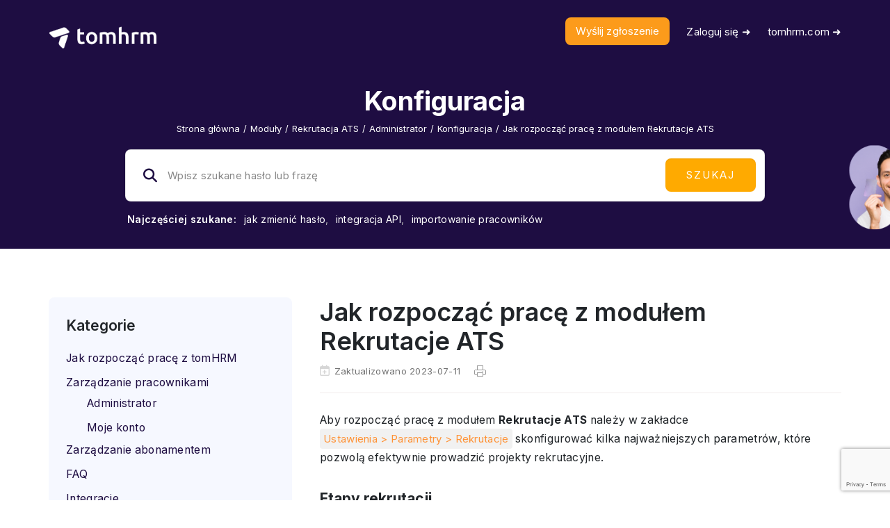

--- FILE ---
content_type: text/html; charset=UTF-8
request_url: https://support.tomhrm.com/kb/rozpoczac-prace-modulem-rekrutacje-ats/
body_size: 23577
content:
<!DOCTYPE html>
<html lang="pl-PL" class="no-js">
<head>
<!-- Google Tag Manager -->
<script>(function(w,d,s,l,i){w[l]=w[l]||[];w[l].push({'gtm.start':
new Date().getTime(),event:'gtm.js'});var f=d.getElementsByTagName(s)[0],
j=d.createElement(s),dl=l!='dataLayer'?'&l='+l:'';j.async=true;j.src=
'https://www.googletagmanager.com/gtm.js?id='+i+dl;f.parentNode.insertBefore(j,f);
})(window,document,'script','dataLayer','GTM-PBPNDZB');</script>
<!-- End Google Tag Manager -->

<meta http-equiv="X-UA-Compatible" content="IE=9" />
<meta charset="UTF-8">
<meta name="viewport" content="width=device-width">
<link rel="profile" href="http://gmpg.org/xfn/11">
<link rel="pingback" href="https://support.tomhrm.com/xmlrpc.php">
<meta name='robots' content='index, follow, max-image-preview:large, max-snippet:-1, max-video-preview:-1' />

	<!-- This site is optimized with the Yoast SEO plugin v20.8 - https://yoast.com/wordpress/plugins/seo/ -->
	<title>Jak rozpocząć pracę z modułem Rekrutacje ATS - Centrum Pomocy online tomHRM - system HR</title>
	<link rel="canonical" href="https://support.tomhrm.com/kb/rozpoczac-prace-modulem-rekrutacje-ats/" />
	<meta property="og:locale" content="pl_PL" />
	<meta property="og:type" content="article" />
	<meta property="og:title" content="Jak rozpocząć pracę z modułem Rekrutacje ATS - Centrum Pomocy online tomHRM - system HR" />
	<meta property="og:description" content="Aby rozpocząć pracę z modułem Rekrutacje ATS należy w zakładce &nbsp;skonfigurować kilka najważniejszych parametrów, które pozwolą efektywnie prowadzić projekty rekrutacyjne. Etapy rekrutacji To umowny podział na poszczególne etapy rekrutacji, z których korzysta się przy procesach rekrutacyjnych w firmie. W wprowadza się nazwy wszystkich etapów stosowanych w ramach wszystkich projektów rekrutacyjnych. Poszczególne etapy wykorzystywane w&nbsp;pojedynczej rekrutacji [&hellip;]" />
	<meta property="og:url" content="https://support.tomhrm.com/kb/rozpoczac-prace-modulem-rekrutacje-ats/" />
	<meta property="og:site_name" content="Centrum Pomocy online tomHRM - system HR" />
	<meta property="article:modified_time" content="2023-07-11T08:35:32+00:00" />
	<meta property="og:image" content="https://support.tomhrm.com/wp-content/uploads/2018/03/szablony_email_powiadomien_rekrutacja.png" />
	<meta name="twitter:card" content="summary_large_image" />
	<meta name="twitter:label1" content="Szacowany czas czytania" />
	<meta name="twitter:data1" content="2 minuty" />
	<script type="application/ld+json" class="yoast-schema-graph">{"@context":"https://schema.org","@graph":[{"@type":"WebPage","@id":"https://support.tomhrm.com/kb/rozpoczac-prace-modulem-rekrutacje-ats/","url":"https://support.tomhrm.com/kb/rozpoczac-prace-modulem-rekrutacje-ats/","name":"Jak rozpocząć pracę z modułem Rekrutacje ATS - Centrum Pomocy online tomHRM - system HR","isPartOf":{"@id":"https://support.tomhrm.com/#website"},"primaryImageOfPage":{"@id":"https://support.tomhrm.com/kb/rozpoczac-prace-modulem-rekrutacje-ats/#primaryimage"},"image":{"@id":"https://support.tomhrm.com/kb/rozpoczac-prace-modulem-rekrutacje-ats/#primaryimage"},"thumbnailUrl":"https://support.tomhrm.com/wp-content/uploads/2018/03/szablony_email_powiadomien_rekrutacja.png","datePublished":"2018-03-13T15:19:42+00:00","dateModified":"2023-07-11T08:35:32+00:00","breadcrumb":{"@id":"https://support.tomhrm.com/kb/rozpoczac-prace-modulem-rekrutacje-ats/#breadcrumb"},"inLanguage":"pl-PL","potentialAction":[{"@type":"ReadAction","target":["https://support.tomhrm.com/kb/rozpoczac-prace-modulem-rekrutacje-ats/"]}]},{"@type":"ImageObject","inLanguage":"pl-PL","@id":"https://support.tomhrm.com/kb/rozpoczac-prace-modulem-rekrutacje-ats/#primaryimage","url":"https://support.tomhrm.com/wp-content/uploads/2018/03/szablony_email_powiadomien_rekrutacja.png","contentUrl":"https://support.tomhrm.com/wp-content/uploads/2018/03/szablony_email_powiadomien_rekrutacja.png","width":904,"height":722,"caption":"szablony_email_powiadomien_rekrutacja"},{"@type":"BreadcrumbList","@id":"https://support.tomhrm.com/kb/rozpoczac-prace-modulem-rekrutacje-ats/#breadcrumb","itemListElement":[{"@type":"ListItem","position":1,"name":"Strona główna","item":"https://support.tomhrm.com/"},{"@type":"ListItem","position":2,"name":"Jak rozpocząć pracę z modułem Rekrutacje ATS"}]},{"@type":"WebSite","@id":"https://support.tomhrm.com/#website","url":"https://support.tomhrm.com/","name":"Centrum Pomocy online tomHRM - system HR","description":"","publisher":{"@id":"https://support.tomhrm.com/#organization"},"potentialAction":[{"@type":"SearchAction","target":{"@type":"EntryPoint","urlTemplate":"https://support.tomhrm.com/?s={search_term_string}"},"query-input":"required name=search_term_string"}],"inLanguage":"pl-PL"},{"@type":"Organization","@id":"https://support.tomhrm.com/#organization","name":"tomHRM","url":"https://support.tomhrm.com/","logo":{"@type":"ImageObject","inLanguage":"pl-PL","@id":"https://support.tomhrm.com/#/schema/logo/image/","url":"https://support.tomhrm.com/wp-content/uploads/2023/03/98130099_1126058171078019_2814099058086379520_n.png","contentUrl":"https://support.tomhrm.com/wp-content/uploads/2023/03/98130099_1126058171078019_2814099058086379520_n.png","width":700,"height":700,"caption":"tomHRM"},"image":{"@id":"https://support.tomhrm.com/#/schema/logo/image/"}}]}</script>
	<!-- / Yoast SEO plugin. -->


<link rel='dns-prefetch' href='//oss.maxcdn.com' />
<link rel='dns-prefetch' href='//fonts.googleapis.com' />
<link rel='dns-prefetch' href='//use.fontawesome.com' />
<link rel='preconnect' href='https://fonts.gstatic.com' crossorigin />
<link rel="alternate" type="application/rss+xml" title="Centrum Pomocy online tomHRM - system HR &raquo; Kanał z wpisami" href="https://support.tomhrm.com/feed/" />
<link rel="alternate" type="application/rss+xml" title="Centrum Pomocy online tomHRM - system HR &raquo; Kanał z komentarzami" href="https://support.tomhrm.com/comments/feed/" />
<script>
window._wpemojiSettings = {"baseUrl":"https:\/\/s.w.org\/images\/core\/emoji\/14.0.0\/72x72\/","ext":".png","svgUrl":"https:\/\/s.w.org\/images\/core\/emoji\/14.0.0\/svg\/","svgExt":".svg","source":{"concatemoji":"https:\/\/support.tomhrm.com\/wp-includes\/js\/wp-emoji-release.min.js?ver=6.2.8"}};
/*! This file is auto-generated */
!function(e,a,t){var n,r,o,i=a.createElement("canvas"),p=i.getContext&&i.getContext("2d");function s(e,t){p.clearRect(0,0,i.width,i.height),p.fillText(e,0,0);e=i.toDataURL();return p.clearRect(0,0,i.width,i.height),p.fillText(t,0,0),e===i.toDataURL()}function c(e){var t=a.createElement("script");t.src=e,t.defer=t.type="text/javascript",a.getElementsByTagName("head")[0].appendChild(t)}for(o=Array("flag","emoji"),t.supports={everything:!0,everythingExceptFlag:!0},r=0;r<o.length;r++)t.supports[o[r]]=function(e){if(p&&p.fillText)switch(p.textBaseline="top",p.font="600 32px Arial",e){case"flag":return s("\ud83c\udff3\ufe0f\u200d\u26a7\ufe0f","\ud83c\udff3\ufe0f\u200b\u26a7\ufe0f")?!1:!s("\ud83c\uddfa\ud83c\uddf3","\ud83c\uddfa\u200b\ud83c\uddf3")&&!s("\ud83c\udff4\udb40\udc67\udb40\udc62\udb40\udc65\udb40\udc6e\udb40\udc67\udb40\udc7f","\ud83c\udff4\u200b\udb40\udc67\u200b\udb40\udc62\u200b\udb40\udc65\u200b\udb40\udc6e\u200b\udb40\udc67\u200b\udb40\udc7f");case"emoji":return!s("\ud83e\udef1\ud83c\udffb\u200d\ud83e\udef2\ud83c\udfff","\ud83e\udef1\ud83c\udffb\u200b\ud83e\udef2\ud83c\udfff")}return!1}(o[r]),t.supports.everything=t.supports.everything&&t.supports[o[r]],"flag"!==o[r]&&(t.supports.everythingExceptFlag=t.supports.everythingExceptFlag&&t.supports[o[r]]);t.supports.everythingExceptFlag=t.supports.everythingExceptFlag&&!t.supports.flag,t.DOMReady=!1,t.readyCallback=function(){t.DOMReady=!0},t.supports.everything||(n=function(){t.readyCallback()},a.addEventListener?(a.addEventListener("DOMContentLoaded",n,!1),e.addEventListener("load",n,!1)):(e.attachEvent("onload",n),a.attachEvent("onreadystatechange",function(){"complete"===a.readyState&&t.readyCallback()})),(e=t.source||{}).concatemoji?c(e.concatemoji):e.wpemoji&&e.twemoji&&(c(e.twemoji),c(e.wpemoji)))}(window,document,window._wpemojiSettings);
</script>
<style>
img.wp-smiley,
img.emoji {
	display: inline !important;
	border: none !important;
	box-shadow: none !important;
	height: 1em !important;
	width: 1em !important;
	margin: 0 0.07em !important;
	vertical-align: -0.1em !important;
	background: none !important;
	padding: 0 !important;
}
</style>
	<link rel='stylesheet' id='wp-block-library-css' href='https://support.tomhrm.com/wp-includes/css/dist/block-library/style.min.css?ver=6.2.8' media='all' />
<style id='wp-block-library-theme-inline-css'>
.wp-block-audio figcaption{color:#555;font-size:13px;text-align:center}.is-dark-theme .wp-block-audio figcaption{color:hsla(0,0%,100%,.65)}.wp-block-audio{margin:0 0 1em}.wp-block-code{border:1px solid #ccc;border-radius:4px;font-family:Menlo,Consolas,monaco,monospace;padding:.8em 1em}.wp-block-embed figcaption{color:#555;font-size:13px;text-align:center}.is-dark-theme .wp-block-embed figcaption{color:hsla(0,0%,100%,.65)}.wp-block-embed{margin:0 0 1em}.blocks-gallery-caption{color:#555;font-size:13px;text-align:center}.is-dark-theme .blocks-gallery-caption{color:hsla(0,0%,100%,.65)}.wp-block-image figcaption{color:#555;font-size:13px;text-align:center}.is-dark-theme .wp-block-image figcaption{color:hsla(0,0%,100%,.65)}.wp-block-image{margin:0 0 1em}.wp-block-pullquote{border-bottom:4px solid;border-top:4px solid;color:currentColor;margin-bottom:1.75em}.wp-block-pullquote cite,.wp-block-pullquote footer,.wp-block-pullquote__citation{color:currentColor;font-size:.8125em;font-style:normal;text-transform:uppercase}.wp-block-quote{border-left:.25em solid;margin:0 0 1.75em;padding-left:1em}.wp-block-quote cite,.wp-block-quote footer{color:currentColor;font-size:.8125em;font-style:normal;position:relative}.wp-block-quote.has-text-align-right{border-left:none;border-right:.25em solid;padding-left:0;padding-right:1em}.wp-block-quote.has-text-align-center{border:none;padding-left:0}.wp-block-quote.is-large,.wp-block-quote.is-style-large,.wp-block-quote.is-style-plain{border:none}.wp-block-search .wp-block-search__label{font-weight:700}.wp-block-search__button{border:1px solid #ccc;padding:.375em .625em}:where(.wp-block-group.has-background){padding:1.25em 2.375em}.wp-block-separator.has-css-opacity{opacity:.4}.wp-block-separator{border:none;border-bottom:2px solid;margin-left:auto;margin-right:auto}.wp-block-separator.has-alpha-channel-opacity{opacity:1}.wp-block-separator:not(.is-style-wide):not(.is-style-dots){width:100px}.wp-block-separator.has-background:not(.is-style-dots){border-bottom:none;height:1px}.wp-block-separator.has-background:not(.is-style-wide):not(.is-style-dots){height:2px}.wp-block-table{margin:0 0 1em}.wp-block-table td,.wp-block-table th{word-break:normal}.wp-block-table figcaption{color:#555;font-size:13px;text-align:center}.is-dark-theme .wp-block-table figcaption{color:hsla(0,0%,100%,.65)}.wp-block-video figcaption{color:#555;font-size:13px;text-align:center}.is-dark-theme .wp-block-video figcaption{color:hsla(0,0%,100%,.65)}.wp-block-video{margin:0 0 1em}.wp-block-template-part.has-background{margin-bottom:0;margin-top:0;padding:1.25em 2.375em}
</style>
<link rel='stylesheet' id='fontawesome-free-css' href='https://support.tomhrm.com/wp-content/plugins/getwid/vendors/fontawesome-free/css/all.min.css?ver=5.5.0' media='all' />
<link rel='stylesheet' id='slick-css' href='https://support.tomhrm.com/wp-content/plugins/getwid/vendors/slick/slick/slick.min.css?ver=1.9.0' media='all' />
<link rel='stylesheet' id='slick-theme-css' href='https://support.tomhrm.com/wp-content/plugins/getwid/vendors/slick/slick/slick-theme.min.css?ver=1.9.0' media='all' />
<link rel='stylesheet' id='fancybox-css' href='https://support.tomhrm.com/wp-content/plugins/getwid/vendors/fancybox/jquery.fancybox.min.css?ver=3.5.7' media='all' />
<link rel='stylesheet' id='getwid-blocks-css' href='https://support.tomhrm.com/wp-content/plugins/getwid/assets/css/blocks.style.css?ver=2.0.8' media='all' />
<style id='getwid-blocks-inline-css'>
.wp-block-getwid-section .wp-block-getwid-section__wrapper .wp-block-getwid-section__inner-wrapper{max-width: 700px;}
</style>
<link rel='stylesheet' id='classic-theme-styles-css' href='https://support.tomhrm.com/wp-includes/css/classic-themes.min.css?ver=6.2.8' media='all' />
<style id='global-styles-inline-css'>
body{--wp--preset--color--black: #000000;--wp--preset--color--cyan-bluish-gray: #abb8c3;--wp--preset--color--white: #ffffff;--wp--preset--color--pale-pink: #f78da7;--wp--preset--color--vivid-red: #cf2e2e;--wp--preset--color--luminous-vivid-orange: #ff6900;--wp--preset--color--luminous-vivid-amber: #fcb900;--wp--preset--color--light-green-cyan: #7bdcb5;--wp--preset--color--vivid-green-cyan: #00d084;--wp--preset--color--pale-cyan-blue: #8ed1fc;--wp--preset--color--vivid-cyan-blue: #0693e3;--wp--preset--color--vivid-purple: #9b51e0;--wp--preset--gradient--vivid-cyan-blue-to-vivid-purple: linear-gradient(135deg,rgba(6,147,227,1) 0%,rgb(155,81,224) 100%);--wp--preset--gradient--light-green-cyan-to-vivid-green-cyan: linear-gradient(135deg,rgb(122,220,180) 0%,rgb(0,208,130) 100%);--wp--preset--gradient--luminous-vivid-amber-to-luminous-vivid-orange: linear-gradient(135deg,rgba(252,185,0,1) 0%,rgba(255,105,0,1) 100%);--wp--preset--gradient--luminous-vivid-orange-to-vivid-red: linear-gradient(135deg,rgba(255,105,0,1) 0%,rgb(207,46,46) 100%);--wp--preset--gradient--very-light-gray-to-cyan-bluish-gray: linear-gradient(135deg,rgb(238,238,238) 0%,rgb(169,184,195) 100%);--wp--preset--gradient--cool-to-warm-spectrum: linear-gradient(135deg,rgb(74,234,220) 0%,rgb(151,120,209) 20%,rgb(207,42,186) 40%,rgb(238,44,130) 60%,rgb(251,105,98) 80%,rgb(254,248,76) 100%);--wp--preset--gradient--blush-light-purple: linear-gradient(135deg,rgb(255,206,236) 0%,rgb(152,150,240) 100%);--wp--preset--gradient--blush-bordeaux: linear-gradient(135deg,rgb(254,205,165) 0%,rgb(254,45,45) 50%,rgb(107,0,62) 100%);--wp--preset--gradient--luminous-dusk: linear-gradient(135deg,rgb(255,203,112) 0%,rgb(199,81,192) 50%,rgb(65,88,208) 100%);--wp--preset--gradient--pale-ocean: linear-gradient(135deg,rgb(255,245,203) 0%,rgb(182,227,212) 50%,rgb(51,167,181) 100%);--wp--preset--gradient--electric-grass: linear-gradient(135deg,rgb(202,248,128) 0%,rgb(113,206,126) 100%);--wp--preset--gradient--midnight: linear-gradient(135deg,rgb(2,3,129) 0%,rgb(40,116,252) 100%);--wp--preset--duotone--dark-grayscale: url('#wp-duotone-dark-grayscale');--wp--preset--duotone--grayscale: url('#wp-duotone-grayscale');--wp--preset--duotone--purple-yellow: url('#wp-duotone-purple-yellow');--wp--preset--duotone--blue-red: url('#wp-duotone-blue-red');--wp--preset--duotone--midnight: url('#wp-duotone-midnight');--wp--preset--duotone--magenta-yellow: url('#wp-duotone-magenta-yellow');--wp--preset--duotone--purple-green: url('#wp-duotone-purple-green');--wp--preset--duotone--blue-orange: url('#wp-duotone-blue-orange');--wp--preset--font-size--small: 13px;--wp--preset--font-size--medium: 20px;--wp--preset--font-size--large: 36px;--wp--preset--font-size--x-large: 42px;--wp--preset--spacing--20: 0.44rem;--wp--preset--spacing--30: 0.67rem;--wp--preset--spacing--40: 1rem;--wp--preset--spacing--50: 1.5rem;--wp--preset--spacing--60: 2.25rem;--wp--preset--spacing--70: 3.38rem;--wp--preset--spacing--80: 5.06rem;--wp--preset--shadow--natural: 6px 6px 9px rgba(0, 0, 0, 0.2);--wp--preset--shadow--deep: 12px 12px 50px rgba(0, 0, 0, 0.4);--wp--preset--shadow--sharp: 6px 6px 0px rgba(0, 0, 0, 0.2);--wp--preset--shadow--outlined: 6px 6px 0px -3px rgba(255, 255, 255, 1), 6px 6px rgba(0, 0, 0, 1);--wp--preset--shadow--crisp: 6px 6px 0px rgba(0, 0, 0, 1);}:where(.is-layout-flex){gap: 0.5em;}body .is-layout-flow > .alignleft{float: left;margin-inline-start: 0;margin-inline-end: 2em;}body .is-layout-flow > .alignright{float: right;margin-inline-start: 2em;margin-inline-end: 0;}body .is-layout-flow > .aligncenter{margin-left: auto !important;margin-right: auto !important;}body .is-layout-constrained > .alignleft{float: left;margin-inline-start: 0;margin-inline-end: 2em;}body .is-layout-constrained > .alignright{float: right;margin-inline-start: 2em;margin-inline-end: 0;}body .is-layout-constrained > .aligncenter{margin-left: auto !important;margin-right: auto !important;}body .is-layout-constrained > :where(:not(.alignleft):not(.alignright):not(.alignfull)){max-width: var(--wp--style--global--content-size);margin-left: auto !important;margin-right: auto !important;}body .is-layout-constrained > .alignwide{max-width: var(--wp--style--global--wide-size);}body .is-layout-flex{display: flex;}body .is-layout-flex{flex-wrap: wrap;align-items: center;}body .is-layout-flex > *{margin: 0;}:where(.wp-block-columns.is-layout-flex){gap: 2em;}.has-black-color{color: var(--wp--preset--color--black) !important;}.has-cyan-bluish-gray-color{color: var(--wp--preset--color--cyan-bluish-gray) !important;}.has-white-color{color: var(--wp--preset--color--white) !important;}.has-pale-pink-color{color: var(--wp--preset--color--pale-pink) !important;}.has-vivid-red-color{color: var(--wp--preset--color--vivid-red) !important;}.has-luminous-vivid-orange-color{color: var(--wp--preset--color--luminous-vivid-orange) !important;}.has-luminous-vivid-amber-color{color: var(--wp--preset--color--luminous-vivid-amber) !important;}.has-light-green-cyan-color{color: var(--wp--preset--color--light-green-cyan) !important;}.has-vivid-green-cyan-color{color: var(--wp--preset--color--vivid-green-cyan) !important;}.has-pale-cyan-blue-color{color: var(--wp--preset--color--pale-cyan-blue) !important;}.has-vivid-cyan-blue-color{color: var(--wp--preset--color--vivid-cyan-blue) !important;}.has-vivid-purple-color{color: var(--wp--preset--color--vivid-purple) !important;}.has-black-background-color{background-color: var(--wp--preset--color--black) !important;}.has-cyan-bluish-gray-background-color{background-color: var(--wp--preset--color--cyan-bluish-gray) !important;}.has-white-background-color{background-color: var(--wp--preset--color--white) !important;}.has-pale-pink-background-color{background-color: var(--wp--preset--color--pale-pink) !important;}.has-vivid-red-background-color{background-color: var(--wp--preset--color--vivid-red) !important;}.has-luminous-vivid-orange-background-color{background-color: var(--wp--preset--color--luminous-vivid-orange) !important;}.has-luminous-vivid-amber-background-color{background-color: var(--wp--preset--color--luminous-vivid-amber) !important;}.has-light-green-cyan-background-color{background-color: var(--wp--preset--color--light-green-cyan) !important;}.has-vivid-green-cyan-background-color{background-color: var(--wp--preset--color--vivid-green-cyan) !important;}.has-pale-cyan-blue-background-color{background-color: var(--wp--preset--color--pale-cyan-blue) !important;}.has-vivid-cyan-blue-background-color{background-color: var(--wp--preset--color--vivid-cyan-blue) !important;}.has-vivid-purple-background-color{background-color: var(--wp--preset--color--vivid-purple) !important;}.has-black-border-color{border-color: var(--wp--preset--color--black) !important;}.has-cyan-bluish-gray-border-color{border-color: var(--wp--preset--color--cyan-bluish-gray) !important;}.has-white-border-color{border-color: var(--wp--preset--color--white) !important;}.has-pale-pink-border-color{border-color: var(--wp--preset--color--pale-pink) !important;}.has-vivid-red-border-color{border-color: var(--wp--preset--color--vivid-red) !important;}.has-luminous-vivid-orange-border-color{border-color: var(--wp--preset--color--luminous-vivid-orange) !important;}.has-luminous-vivid-amber-border-color{border-color: var(--wp--preset--color--luminous-vivid-amber) !important;}.has-light-green-cyan-border-color{border-color: var(--wp--preset--color--light-green-cyan) !important;}.has-vivid-green-cyan-border-color{border-color: var(--wp--preset--color--vivid-green-cyan) !important;}.has-pale-cyan-blue-border-color{border-color: var(--wp--preset--color--pale-cyan-blue) !important;}.has-vivid-cyan-blue-border-color{border-color: var(--wp--preset--color--vivid-cyan-blue) !important;}.has-vivid-purple-border-color{border-color: var(--wp--preset--color--vivid-purple) !important;}.has-vivid-cyan-blue-to-vivid-purple-gradient-background{background: var(--wp--preset--gradient--vivid-cyan-blue-to-vivid-purple) !important;}.has-light-green-cyan-to-vivid-green-cyan-gradient-background{background: var(--wp--preset--gradient--light-green-cyan-to-vivid-green-cyan) !important;}.has-luminous-vivid-amber-to-luminous-vivid-orange-gradient-background{background: var(--wp--preset--gradient--luminous-vivid-amber-to-luminous-vivid-orange) !important;}.has-luminous-vivid-orange-to-vivid-red-gradient-background{background: var(--wp--preset--gradient--luminous-vivid-orange-to-vivid-red) !important;}.has-very-light-gray-to-cyan-bluish-gray-gradient-background{background: var(--wp--preset--gradient--very-light-gray-to-cyan-bluish-gray) !important;}.has-cool-to-warm-spectrum-gradient-background{background: var(--wp--preset--gradient--cool-to-warm-spectrum) !important;}.has-blush-light-purple-gradient-background{background: var(--wp--preset--gradient--blush-light-purple) !important;}.has-blush-bordeaux-gradient-background{background: var(--wp--preset--gradient--blush-bordeaux) !important;}.has-luminous-dusk-gradient-background{background: var(--wp--preset--gradient--luminous-dusk) !important;}.has-pale-ocean-gradient-background{background: var(--wp--preset--gradient--pale-ocean) !important;}.has-electric-grass-gradient-background{background: var(--wp--preset--gradient--electric-grass) !important;}.has-midnight-gradient-background{background: var(--wp--preset--gradient--midnight) !important;}.has-small-font-size{font-size: var(--wp--preset--font-size--small) !important;}.has-medium-font-size{font-size: var(--wp--preset--font-size--medium) !important;}.has-large-font-size{font-size: var(--wp--preset--font-size--large) !important;}.has-x-large-font-size{font-size: var(--wp--preset--font-size--x-large) !important;}
.wp-block-navigation a:where(:not(.wp-element-button)){color: inherit;}
:where(.wp-block-columns.is-layout-flex){gap: 2em;}
.wp-block-pullquote{font-size: 1.5em;line-height: 1.6;}
</style>
<link rel='stylesheet' id='contact-form-7-css' href='https://support.tomhrm.com/wp-content/plugins/contact-form-7/includes/css/styles.css?ver=5.7.6' media='all' />
<link rel='stylesheet' id='printomatic-css-css' href='https://support.tomhrm.com/wp-content/plugins/print-o-matic/css/style.css?ver=2.0' media='all' />
<link rel='stylesheet' id='manual-style-css' href='https://support.tomhrm.com/wp-content/themes/manual/style.css?ver=6.2.8' media='all' />
<link rel='stylesheet' id='manual-child-style-css' href='https://support.tomhrm.com/wp-content/themes/manual-child/style.css?ver=6.2.8' media='all' />
<link rel='stylesheet' id='fontawesome-css' href='https://support.tomhrm.com/wp-content/themes/manual/css/font-awesome/css/all.css?ver=7.3.1.1' media='all' />
<link rel='stylesheet' id='et-line-font-css' href='https://support.tomhrm.com/wp-content/themes/manual/css/et-line-font/style.css?ver=7.3.1.1' media='all' />
<link rel='stylesheet' id='elegent-font-css' href='https://support.tomhrm.com/wp-content/themes/manual/css/elegent-font/style.css?ver=7.3.1.1' media='all' />
<link rel='stylesheet' id='manual-fonts-css' href='//fonts.googleapis.com/css?family=Inter:100,200,300,400,500,600,700,800,900&#038;subset=latin' media='all' />
<link rel='stylesheet' id='manual-bootstrap-css' href='https://support.tomhrm.com/wp-content/themes/manual/css/lib/bootstrap.min.css?ver=7.3.1.1' media='all' />
<link rel='stylesheet' id='manual-css-owl-css' href='https://support.tomhrm.com/wp-content/themes/manual/js/owl/owl.carousel.css?ver=7.3.1.1' media='all' />
<link rel='stylesheet' id='manual-css-owl-theme-css' href='https://support.tomhrm.com/wp-content/themes/manual/js/owl/owl.theme.css?ver=7.3.1.1' media='all' />
<link rel='stylesheet' id='manual-effect-css' href='https://support.tomhrm.com/wp-content/themes/manual/css/hover.css?ver=7.3.1.1' media='all' />
<link rel='stylesheet' id='manual-css-mCustomScrollbar-css' href='https://support.tomhrm.com/wp-content/themes/manual/js/cscrollbar/mcustomscrollbar.css?ver=7.3.1.1' media='all' />
<link rel='stylesheet' id='manual-lightbox-css' href='https://support.tomhrm.com/wp-content/themes/manual/css/lightbox/lightbox.css?ver=6.2.8' media='all' />
<link rel='stylesheet' id='searchterm-highlighting-css' href='https://support.tomhrm.com/wp-content/plugins/elasticpress/dist/css/highlighting-styles.css?ver=252562c4ed9241547293' media='all' />
<link rel='stylesheet' id='font-awesome-official-css' href='https://use.fontawesome.com/releases/v6.3.0/css/all.css' media='all' integrity="sha384-nYX0jQk7JxCp1jdj3j2QdJbEJaTvTlhexnpMjwIkYQLdk9ZE3/g8CBw87XP2N0pR" crossorigin="anonymous" />
<link rel='stylesheet' id='bsf-Defaults-css' href='https://support.tomhrm.com/wp-content/uploads/smile_fonts/Defaults/Defaults.css?ver=3.19.14' media='all' />
<link rel="preload" as="style" href="https://fonts.googleapis.com/css?family=Inter:100,200,300,400,500,600,700,800,900&#038;display=swap&#038;ver=1746442305" /><link rel="stylesheet" href="https://fonts.googleapis.com/css?family=Inter:100,200,300,400,500,600,700,800,900&#038;display=swap&#038;ver=1746442305" media="print" onload="this.media='all'"><noscript><link rel="stylesheet" href="https://fonts.googleapis.com/css?family=Inter:100,200,300,400,500,600,700,800,900&#038;display=swap&#038;ver=1746442305" /></noscript><link rel='stylesheet' id='font-awesome-official-v4shim-css' href='https://use.fontawesome.com/releases/v6.3.0/css/v4-shims.css' media='all' integrity="sha384-SQz6YOYE9rzJdPMcxCxNEmEuaYeT0ayZY/ZxArYWtTnvBwcfHI6rCwtgsOonZ+08" crossorigin="anonymous" />
<script src='https://support.tomhrm.com/wp-includes/js/jquery/jquery.min.js?ver=3.6.4' id='jquery-core-js'></script>
<script src='https://support.tomhrm.com/wp-includes/js/jquery/jquery-migrate.min.js?ver=3.4.0' id='jquery-migrate-js'></script>
<!--[if lt IE 9]>
<script src='https://oss.maxcdn.com/html5shiv/3.7.3/html5shiv.min.js?ver=3.7.3' id='html5shiv-js'></script>
<![endif]-->
<!--[if lt IE 9]>
<script src='https://oss.maxcdn.com/respond/1.4.2/respond.min.js?ver=1.4.2' id='respond-js'></script>
<![endif]-->
<script src='https://support.tomhrm.com/wp-content/themes/manual//js/handler/functions.js?ver=1' id='manual-ajax-call-linkurl-js'></script>
<script src='https://support.tomhrm.com/wp-content/themes/manual//js/handler/jquery.history.js?ver=1' id='manual-history-js'></script>
<link rel="https://api.w.org/" href="https://support.tomhrm.com/wp-json/" /><link rel="alternate" type="application/json" href="https://support.tomhrm.com/wp-json/wp/v2/manual_kb/1860" /><link rel="EditURI" type="application/rsd+xml" title="RSD" href="https://support.tomhrm.com/xmlrpc.php?rsd" />
<link rel="wlwmanifest" type="application/wlwmanifest+xml" href="https://support.tomhrm.com/wp-includes/wlwmanifest.xml" />
<meta name="generator" content="WordPress 6.2.8" />
<link rel='shortlink' href='https://support.tomhrm.com/?p=1860' />
<link rel="alternate" type="application/json+oembed" href="https://support.tomhrm.com/wp-json/oembed/1.0/embed?url=https%3A%2F%2Fsupport.tomhrm.com%2Fkb%2Frozpoczac-prace-modulem-rekrutacje-ats%2F" />
<link rel="alternate" type="text/xml+oembed" href="https://support.tomhrm.com/wp-json/oembed/1.0/embed?url=https%3A%2F%2Fsupport.tomhrm.com%2Fkb%2Frozpoczac-prace-modulem-rekrutacje-ats%2F&#038;format=xml" />
<meta name="generator" content="Redux 4.4.16" /><script type="text/javascript">
(function(url){
	if(/(?:Chrome\/26\.0\.1410\.63 Safari\/537\.31|WordfenceTestMonBot)/.test(navigator.userAgent)){ return; }
	var addEvent = function(evt, handler) {
		if (window.addEventListener) {
			document.addEventListener(evt, handler, false);
		} else if (window.attachEvent) {
			document.attachEvent('on' + evt, handler);
		}
	};
	var removeEvent = function(evt, handler) {
		if (window.removeEventListener) {
			document.removeEventListener(evt, handler, false);
		} else if (window.detachEvent) {
			document.detachEvent('on' + evt, handler);
		}
	};
	var evts = 'contextmenu dblclick drag dragend dragenter dragleave dragover dragstart drop keydown keypress keyup mousedown mousemove mouseout mouseover mouseup mousewheel scroll'.split(' ');
	var logHuman = function() {
		if (window.wfLogHumanRan) { return; }
		window.wfLogHumanRan = true;
		var wfscr = document.createElement('script');
		wfscr.type = 'text/javascript';
		wfscr.async = true;
		wfscr.src = url + '&r=' + Math.random();
		(document.getElementsByTagName('head')[0]||document.getElementsByTagName('body')[0]).appendChild(wfscr);
		for (var i = 0; i < evts.length; i++) {
			removeEvent(evts[i], logHuman);
		}
	};
	for (var i = 0; i < evts.length; i++) {
		addEvent(evts[i], logHuman);
	}
})('//support.tomhrm.com/?wordfence_lh=1&hid=6A9124911EED607CA6B554A9D6CFF8B5');
</script>    <script>
        jQuery(document).ready(function () {
            setTimeout(function () {
                jQuery(".post-unlike a").off("click");
                jQuery(".post-unlike a").on("click",function() {
                    var heart = jQuery(this);
                    // Retrieve post ID from data attribute
                    var post_id = heart.data("post_id");

                    // display commnet box after click thumbs down :: for kb
                    if( kb_display_feedback_form_onclick_thumbsdown == 1 ) {
                        jQuery('html,body').animate({ scrollTop: jQuery('.kb-respond-no-message').offset().top }, 2000);
                        jQuery('.kb-feedback-showhide').show();
                    }

                    // Ajax call
                    jQuery.ajax({
                        type: "post",
                        url: doc_ajax_var.url,
                        data: { action: 'post-unlike',
                            nonce: doc_ajax_var.nonce,
                            post_id: post_id,
                            post_like: '',
                        },
                        success: function(data, textStatus, XMLHttpRequest){
                            jQuery( "span.manual_doc_unlike_count" ).text(data);
                            data = data.trim();
                            if (data != 'Już głosowałeś na ten wpis') {
                                jQuery('.dislike-box').show();
                            }
                        },
                        error: function(MLHttpRequest, textStatus, errorThrown){
                            //alert(textStatus);
                        }
                    });
                    return false;
                });
            }, 200);

            jQuery(document).ready(function () {
                jQuery(document).on('click', '.manual-searchresults a', function (e) {
                    e.preventDefault();
                    var t = this;
                    jQuery.ajax({
                        url: '/?searchPhrase=1&s=' + jQuery('.header-search').val(),
                        type: 'POST',
                        data: {
                            redirectTo: jQuery(t).attr('href')
                        },
                        success: function(resp) {
                            window.location.href = jQuery(t).attr('href');
                        },
                        error: function(resp) {
                            window.location.href = jQuery(t).attr('href');
                        }
                    });
                });

                jQuery(document).on('submit', '#dislike-form', function (e) {
                    e.preventDefault();

                    if (jQuery('#dislike-form #dislike-message').val() == '') {
                        return;
                    }

                    var t = this;
                    jQuery.ajax({
                        url: '/?dislikeForm=1',
                        type: 'POST',
                        data: jQuery('#dislike-form').serializeArray(),
                        success: function(resp) {
                            resp = resp.replaceAll(/\s/g,'');
                            if (resp == 'OK') {
                                jQuery('.dislike-box form').remove();
                                jQuery('.dislike-box').text('Dziekujemy za Twój komentarz');
                            }
                        },
                        error: function(resp) {
                        }
                    });
                });
            });
        });
    </script>
        <style>
        .body-content .display-faq-section ul li a:hover,
        .navbar-inverse .navbar-nav>li>a:hover,
        .theme-social-icons li a:hover {
            color: #007fff;
        }
                    @media (max-width: 991px) {
                #sidebar-box {
                    display: none;
                }
            }
            </style>
<style type="text/css">.footer-go-uplink { color:rgba(33,37,41,1); font-size:30px!important; }
.navbar { position: absolute; width: 100%; background: transparent!important; } .jumbotron_new.jumbotron-inner-fix{position: inherit;} .jumbotron_new .inner-margin-top { padding-top: 92px; }.navbar { min-height:92px; }.navbar-inverse .navbar-nav>li>a { line-height: 92px!important; } .navbar .nav-fix, .hamburger-menu { height:92px!important; } .navbar-brand { height: auto; } .hamburger-menu span { margin-top: 32px; } nav.navbar.after-scroll-wrap { min-height: auto; }nav.navbar.after-scroll-wrap .hamburger-menu { height: 60px!important; }#navbar ul li.has-sub:hover > ul, #navbar ul li.has-sub:hover > div, #navbar ul li.menu-item-has-children:hover > ul { border-radius:0px 0px 0px 0px; }.navbar-inverse .navbar-nav>li>a { font-family:"Inter"!important; text-transform: none; font-weight: 400; font-size: 15px; letter-spacing: 0.1px; color:#ffffff!important; word-spacing: 0px;} .navbar-inverse .navbar-nav>li>a:hover { color:#f9f9f9!important; }#navbar ul li > ul, #navbar ul li > ul li > ul { background-color:#262626; border-color:#262626; box-shadow: 0 5px 11px 0 rgba(0,0,0,.27); padding: 10px 0px;} #navbar ul li > ul li a { font-family:Inter!important; font-weight:600; font-size:14px; color:#9d9d9d!important; letter-spacing: 0.9px; text-transform:uppercase;line-height:16px; word-spacing: 0px;} #navbar ul li > ul li a:hover { color:#FFFFFF!important; } @media (max-width: 991px) { .mobile-menu-holder li a {  font-family:Inter!important; } }  @media (max-width: 991px){ .mobile-menu-holder{ background:#F9F9F9; } .mobile-menu-holder li a { font-size:13px; font-weight:700!important; letter-spacing:0.9px; text-transform:uppercase; color:#5B5B5B!important; word-spacing: 0px; } .mobile-menu-holder li a:hover { color: #47c494!important; background:none; }  .mobile-menu-holder li > ul li a { font-size:12px; font-weight:600!important; letter-spacing:0.9px; text-transform:uppercase; line-height:28px; color: #656464!important; word-spacing: 0px; } .mobile-menu-holder li > ul li a:hover{ color: #47c494!important; } .mobile_menu_arrow { color:#5B5B5B!important; } .mobile_menu_arrow:hover { color:#47c494!important; } .mobile-menu-holder ul > li { border-bottom: 1px solid rgba(241,241,241,0.9)!important; } } @media (max-width: 991px) and (min-width: 768px){ .navbar-inverse .navbar-toggle { top:18px; } } @media (max-width: 767px){ .navbar-inverse .navbar-toggle { border:none!important; top:18px; } } .theme-social-icons li a, .shopping_cart_header .header_cart{ color:#ffffff!important; } .theme-social-icons li a:hover { color:#f9f9f9!important; } .hamburger-menu span { background:#ffffff; } #navbar ul li > ul li.active a { color:#FFFFFF!important; }@media (max-width: 991px){ .mobile-menu-holder i.menu_arrow_first_level.fa.fa-caret-down { float: right;  padding: 5px; } .mobile-menu-holder ul > li { border-bottom: 1px solid rgba(241, 241, 241, 0.92); } .mobile-menu-holder li > ul li a i { display: block; float: right; margin-top: 6px; } .mobile-menu-holder ul.sub-menu li:last-child, .mobile-menu-holder ul > li:last-child{ border-bottom:none; } }span.burger-icon-top, span.burger-icon-bottom { background:#ffffff; }img.inner-page-white-logo { display: block; } img.home-logo-show { display: none; }.navbar-inverse .navbar-nav>li>a, .theme-social-icons li a, .shopping_cart_header .header_cart { color:#ffffff!important; }.navbar-inverse .navbar-nav>li>a:hover, .theme-social-icons li a:hover { color:#f9f9f9!important; } .hamburger-menu span { background:#ffffff;} nav.navbar.after-scroll-wrap img.inner-page-white-logo{ display: none; } nav.navbar.after-scroll-wrap img.home-logo-show { display: block; }.navbar {  z-index: 99; border: none;border-bottom:none;background: rgba(30,13,66,1)!important;}.noise-break { background: transparent url(https://support.tomhrm.com/wp-content/uploads/2023/03/Background-search-support_final.png) repeat; background-size:cover; background-position:center center; background-repeat:no-repeat; }.noise-break, .page_opacity.header_custom_height_new, .parallax-mirror { border-radius:0px 0px 0px 0px; }.page_opacity.header_custom_height_new{ padding: 30px 0px; } .header_control_text_align { text-align:center; } h1.custom_h1_head { color: #ffffff!important; font-size: 38px!important; font-weight: 700!important; text-transform:none!important;  letter-spacing: 0px!important; overflow-wrap: break-word; }p.inner-header-color { color:#ffffff; font-size: 17px!important; letter-spacing: 0px!important; font-weight:400!important; text-transform:none;  }.header-desc {color:#ffffff;} #breadcrumbs {color:#ffffff; text-transform:none; letter-spacing: 0px; font-size: 13px; font-weight: 400;  padding-top: 0px;} #breadcrumbs span{ color:#ffffff; } #breadcrumbs a{ color:#ffffff; } #breadcrumbs a:hover{ color:#ff9f23!important; } .trending-search span.popular-keyword-title { color:#ffffff; } .trending-search a { color:#ffffff!important; }@media (max-width: 767px){ .navbar { min-height: auto; } .navbar, .navbar .nav-fix, .hamburger-menu { height: 85px!important; } }@media (min-width:768px) and (max-width:991px) { .navbar { position:relative!important; background:#1e0d42!important; } .jumbotron_new.jumbotron-inner-fix .inner-margin-top{ padding-top: 0px!important; } .navbar-inverse .navbar-nav > li > a { color: #181818!important; } .padding-jumbotron{  padding:0px 0px 0px; } body.home .navbar-inverse .navbar-nav>li>a { color: #000000!important; } body.home .navbar-inverse .navbar-nav > li > a:hover{ color: #7C7C7C!important; } img.inner-page-white-logo { display: none; } img.home-logo-show { display: block; } ul.nav.navbar-nav.hidemenu { display: block; }} 
@media (max-width:767px) { .navbar { position:relative!important; background:#1e0d42!important; } .padding-jumbotron{ padding:0px 10px;  } .navbar-inverse .navbar-nav > li > a { color: #181818!important; padding-top: 10px!important; } .jumbotron_new.jumbotron-inner-fix .inner-margin-top { padding-top: 0px!important;  } .navbar-inverse .navbar-nav > li > a { border-top: none!important; } body.home .navbar-inverse .navbar-nav>li>a { color: #000000!important; } body.home .navbar-inverse .navbar-nav > li > a:hover{ color: #7C7C7C!important; } img.inner-page-white-logo { display: none; } img.home-logo-show { display: block; } }.custom-nav-logo {    } @media (max-width: 767px) { .custom-nav-logo {     }  } nav.navbar.after-scroll-wrap .custom-nav-logo {   } nav.navbar.after-scroll-wrap .hamburger-menu span { margin-top: 26px; }#learn-press-course-curriculum.course-curriculum ul.curriculum-sections .section-content .course-item .item-icon, #learn-press-course-curriculum.course-curriculum ul.curriculum-sections .section-content .course-item .item-name, .lp-pmpro-membership-list h2.lp-title, .lp-single-course .course-quick-info ul li span.label, body { color: #212529; font-family:"Inter"!important;font-size: 15.75px;line-height: 1.5;letter-spacing: ; font-weight: 400; }.counter-number, body.course-item-popup #learn-press-content-item .course-item-title, h1 {  font-family: "Inter"; font-weight:600; font-size:36px; line-height: 42px; text-transform:none; letter-spacing: 0px; color: #212529;  }.lp-pmpro-membership-list .lp-price, h2 {  font-family: "Inter"; font-weight:600; font-size:32px; line-height: 41px; text-transform:none; letter-spacing: 0px; color: #212529;  }.service_table_holder .price{ font-family: "Inter"; }h3 {  font-family: "Inter"; font-weight:600; font-size:26px; line-height: 36px; text-transform:none; letter-spacing: 0px; color: #212529;  }.review-form h3, .course-rating h3, .single-lp_course .lp-single-course .course-author .author-name, #lp-single-course .related_course .related-title, .manual-course-wrapper .course-box .course-info .course-price.h4, h4 {  font-family: "Inter"; font-weight:600; font-size:21px; line-height: 31px; text-transform:none; letter-spacing: 0px; color: #212529;  }ul.learn-press-wishlist-courses h3, .lp-profile-content .course-box .course-info h3.course-title, #course-item-content-header .course-title, .course-curriculum ul.curriculum-sections .section-header .section-title, .manual-course-wrapper .course-box .course-info .course-price, .manual-course-wrapper .course-box .course-info .course-price.h5, .sidebar-widget h1, .sidebar-widget h2, .sidebar-widget h3, h5 {  font-family: "Inter"; font-weight:600; font-size:17px; line-height: 27px; text-transform:none; letter-spacing: 0px; color: #212529;  }.archive-course-widget-outer .course-title, ul.learn-press-courses .course-box .course-info .course-price.h6, .manual-course-wrapper .course-box .course-info .course-price.h6, h6 {  font-family: "Inter"; font-weight:600; font-size:14px; line-height: 24px; text-transform:none; letter-spacing: 0px; color: #212529;  } body.boxed_layout .theme_box_wrapper { max-width: 1230px; margin: 25px auto 0; } @media (min-width: 1200px) { .container { width: 1170px; } .elementor-section.elementor-section-boxed > .elementor-container { max-width: 1170px; padding-right: 6px; padding-left: 6px; }}.wpdocs-stats .wpdocs-stat-item i, .lp-profile-content .course-box .course-meta .meta-icon, .browse-help-desk .browse-help-desk-div .i-fa:hover, ul.news-list li.cat-lists:hover:before, .body-content li.cat.inner:hover:before, .kb-box-single:hover:before, #list-manual li a.has-child.dataicon:before, #list-manual li a.has-inner-child.dataicon:before, .manual_related_articles h5:before, .manual_attached_section h5:before, .tagcloud.singlepgtag span i, form.searchform i.livesearch, span.required, .woocommerce .star-rating, .woocommerce-page .star-rating, .kb_tree_viewmenu ul li.root_cat a.kb-tree-recdisplay:before, .kb_tree_viewmenu_elementor ul li.root_cat a.kb-tree-recdisplay:before, .kb_tree_viewmenu ul li.root_cat_child a.kb-tree-recdisplay:before, .kb_tree_viewmenu_elementor ul li.root_cat_child a.kb-tree-recdisplay:before, #bbpress-forums .bbp-forum-title-container a:before, .body-content .collapsible-panels h4:before, .body-content .collapsible-panels h5:before, .portfolio-next-prv-bar .hvr-icon-back, .portfolio-next-prv-bar .hvr-icon-forward, .body-content .blog:before, #bbpress-forums .bbp-forum-title-container a:after, ul li.kb_tree_title a:hover:before, #list-manual li a.doc-active.has-child i:before, span.inlinedoc-postlink.inner:hover, .lp-single-course .course-meta i.icon, .course-review .review-stars-rated .review-stars > li span, button.learn-press-course-wishlist:before, .lp-single-course .course-quick-info ul li i, .review-stars-rated .review-stars.filled, .rating-box .review-stars-rated .review-stars>li span, .review-stars-rated .review-stars.empty, .review-stars-rated .review-stars.filled, .manual-course-wrapper .course-box .course-meta .meta-icon, #course-item-content-header .toggle-content-item:hover:before, body.single-lp_course.course-item-popup .course-item-nav .next a:before, body.single-lp_course.course-item-popup .course-item-nav .prev a:before, .manual-course-wrapper .course-box .course-related-meta .meta-icon, #course-item-content-header .toggle-content-item:before, .vc_theme_blog_post_holder .entry-meta i, .single-lp_course .course-curriculum ul.curriculum-sections .section-content .course-item.course-item-lp_lesson .section-item-link:before, .course-curriculum ul.curriculum-sections .section-content .course-item.course-item-lp_quiz .section-item-link:before, .lp-profile-extra th i, #learn-press-profile-nav .tabs > li:before, #toctoc #toctoc-body .link-h3 i, #toctoc #toctoc-body .link-h4 i, .course-extra-box__content li::before, #learn-press-course-tabs input[name="learn-press-course-tab-radio"]:nth-child(1):checked ~ .learn-press-nav-tabs .course-nav:nth-child(1) label, .bbp-topic-tags i, .wedocs-icon-envelope:before {color:#2a95ff; } .social-share-box:hover { background:#2a95ff; border: 1px solid #2a95ff; } .manual_login_page { border-top: 4px solid #2a95ff; } .learn-press-pagination .page-numbers li > .page-numbers.current, .learn-press-pagination .page-numbers li > .page-numbers:hover, .pagination .page-numbers.current, .pagination .page-numbers:hover, .pagination a.page-numbers:hover, .pagination .next.page-numbers:hover, .pagination .prev.page-numbers:hover { background-color: #2a95ff; border-color: #2a95ff; } .learn-press-pagination .page-numbers li > .page-numbers.current, .learn-press-pagination .page-numbers li > .page-numbers:hover, .pagination .page-numbers.current, .pagination .page-numbers:hover, .pagination a.page-numbers:hover, .pagination .next.page-numbers:hover, .pagination .prev.page-numbers:hover{ color: #ffffff; } blockquote { border-left: 5px solid #2a95ff; } form.bbp-login-form, .bbp-logged-in { border-top: 4px solid #2a95ff; } .woocommerce .quantity .minus:hover, .woocommerce #content .quantity .minus:hover, .woocommerce-page .quantity .minus:hover, .woocommerce-page #content .quantity .minus:hover, .woocommerce .quantity .plus:hover, .woocommerce #content .quantity .plus:hover, .woocommerce-page .quantity .plus:hover, .woocommerce-page #content .quantity .plus:hover, .shopping_cart_header .header_cart .header_cart_span { background-color:#2a95ff; } .woocommerce div.product .woocommerce-tabs ul.tabs li.active { border-top: 4px solid #2a95ff; } .woocommerce p.stars a, .woocommerce p.stars a:hover, button.learn-press-course-wishlist:hover, p.helpfulmsg i { color:#2a95ff!important;  } .sidebar-widget.widget_product_categories ul li.current-cat>a { border-left-color: #2a95ff; }.woocommerce .widget_price_filter .ui-slider-horizontal .ui-slider-range, .woocommerce-page .widget_price_filter .ui-slider-horizontal .ui-slider-range, .woocommerce .widget_price_filter .ui-slider .ui-slider-handle, .woocommerce-page .widget_price_filter .ui-slider .ui-slider-handle { background-color: #2a95ff; } .pagination>li>a:focus, .pagination>li>a:hover, .pagination>li>span:focus, .pagination>li>span:hover { background-color: #2a95ff; border-color:#2a95ff; color:#ffffff; } #bbpress-forums .bbp-forums .status-category .bbp-forum-header, #bbpress-forums .bbp-forums > .bbp-forum-header { border-top: 1px solid #2a95ff; } .sidebar-widget.widget_product_categories ul li a:hover { border-left: 5px solid #2a95ff; } a.post-page-numbers.current { color:#2a95ff; background:#ffffff; border: 1px solid #2a95ff; } .inlinedocs-sidebar ul.nav li ul { border-left: 1px dashed #2a95ff; } .lp-single-course .course-tabs .nav-tabs li.active:before, .course-rating .rating-rated-item .rating-progress .full_bar .progress-bar { background-color:#2a95ff; } #learn-press-profile-nav .tabs > li.active > a { border-left:2px solid #2a95ff; }.manual-tabpanel.manual-tabpanel-horizontal>.manual-nav-tabs li.active a { border-bottom-color: #2a95ff; }.lp-tab-sections .section-tab.active span { border-bottom: 2px solid #2a95ff; }#toctoc #toctoc-head p { border-bottom: 1px solid #2a95ff; }.social-share-box, .doc-next-prev-section .doc-prev-page:hover, .doc-next-prev-section .doc-next-page:hover{ border: 1px solid #2a95ff; }:root {--lp-primary-color: #2a95ff;}a, a:visited, a:focus, .body-content .knowledgebase-cat-body h4 a, .body-content .knowledgebase-body h5:before, .body-content .knowledgebase-body h5 a, .body-content .knowledgebase-body h6 a, .body-content .knowledgebase-body h4 a, .body-content .knowledgebase-body h3 a, #bbpress-forums .bbp-reply-author .bbp-author-name, #bbpress-forums .bbp-topic-freshness > a, #bbpress-forums li.bbp-body ul.topic li.bbp-topic-title a, #bbpress-forums .last-posted-topic-title a, #bbpress-forums .bbp-forum-link, #bbpress-forums .bbp-forum-header .bbp-forum-title, .body-content .blog .caption h2 a, a.href, .body-content .collapsible-panels p.post-edit-link a, .tagcloud.singlepg a, h4.title-faq-cat a, .portfolio-next-prv-bar .portfolio-prev a, .portfolio-next-prv-bar .portfolio-next a, .search h4 a, .portfolio-filter ul li span, ul.news-list.doc-landing li a, .kb-box-single a, .portfolio-desc a, .woocommerce ul.products li.product a, .kb_tree_viewmenu ul li a, .kb_tree_viewmenu_elementor ul li a,  #bbpress-forums .bbp-admin-links a, .woocommerce div.product div.product_meta>span span, .woocommerce div.product div.product_meta>span a, td.product-name a, .body-content .blog-author h5.author-title a, .entry-content .inlinedocs-sidebar a, .single-lp_course .course-curriculum ul.curriculum-sections .section-content .course-item.item-locked .course-item-status:before, #learn-press-profile-nav .tabs > li a, .lp-tab-sections .section-tab a, .lp-profile-content .course-box .course-info h3.course-title a, .lp-list-table tbody tr td a, table.lp-pmpro-membership-list a, p.pmpro_actions_nav a, .woocommerce .woocommerce-MyAccount-navigation ul li a, .vc_theme_blog_post_holder .entry-header a, ul.learn-press-courses .course .course-title a, .lp-sub-menu li a, .widget_lp-widget-recent-courses .course-title, .monitor_frame_main_div .portfolio_title a, #toctoc a, #popup-course #popup-footer .course-item-nav .next a, #bbpress-forums .bbp-template-notice a, .wedocs-single-wrap .wedocs-sidebar ul.doc-nav-list li.wd-state-open > a > .wedocs-caret, .wedocs-single-wrap .wedocs-sidebar ul.doc-nav-list li.wd-state-closed > a > .wedocs-caret, .wedocs-single-wrap .wedocs-sidebar ul.doc-nav-list li ul.children a { color:#1e0d42; } a:hover, .body-content .knowledgebase-cat-body h4 a:hover, .body-content .knowledgebase-body h6:hover:before, .body-content .knowledgebase-body h5:hover:before, .body-content .knowledgebase-body h4:hover:before, .body-content .knowledgebase-body h3:hover:before, .body-content .knowledgebase-body h6 a:hover, .body-content .knowledgebase-body h5 a:hover, .body-content .knowledgebase-body h4 a:hover, .body-content .knowledgebase-body h3 a:hover, #bbpress-forums .bbp-reply-author .bbp-author-name:hover, #bbpress-forums .bbp-topic-freshness > a:hover, #bbpress-forums li.bbp-body ul.topic li.bbp-topic-title a:hover, #bbpress-forums .last-posted-topic-title a:hover, #bbpress-forums .bbp-forum-link:hover, #bbpress-forums .bbp-forum-header .bbp-forum-title:hover, .body-content .blog .caption h2 a:hover, .body-content .blog .caption span:hover, .body-content .blog .caption p a:hover, .sidebar-nav ul li a:hover, .tagcloud a:hover , a.href:hover, .body-content .collapsible-panels p.post-edit-link a:hover, .tagcloud.singlepg a:hover, .body-content li.cat a:hover, h4.title-faq-cat a:hover, .portfolio-next-prv-bar .portfolio-prev a:hover, .portfolio-next-prv-bar .portfolio-next a:hover, .search h4 a:hover, .portfolio-filter ul li span:hover, ul.news-list.doc-landing li a:hover, .news-list li:hover:before, .body-content li.cat.inner:hover:before, .kb-box-single:hover:before, .kb_article_type li.articles:hover:before, .kb-box-single a:hover, .portfolio-desc a:hover, .woocommerce ul.products li.product a:hover, .kb_tree_viewmenu h6 a:hover, .kb_tree_viewmenu_elementor h6 a:hover, .kb_tree_viewmenu h6 a:hover:before, .kb_tree_viewmenu_elementor h6 a:hover:before, .kb_tree_viewmenu h5 a:hover, .kb_tree_viewmenu_elementor h5 a:hover, .kb_tree_viewmenu h5 a:hover:before,  .kb_tree_viewmenu_elementor h5 a:hover:before,  .kb_tree_viewmenu ul li a:hover, .kb_tree_viewmenu_elementor ul li a:hover, #bbpress-forums li.bbp-body ul.topic li.bbp-topic-title:hover:before, #bbpress-forums .bbp-admin-links a:hover, .widget_display_topics li:hover:before, .woocommerce div.product div.product_meta>span span:hover, .woocommerce div.product div.product_meta>span a:hover, #breadcrumbs a:hover, .body-content li.cat.inner a:hover:before, .vc_kb_article_type li.articles a:hover:before, .footer-go-uplink:hover, a.post-edit-link:hover, .body-content .collapsible-panels h4:hover:before, .body-content .collapsible-panels h5:hover:before, td.product-name a:hover, ul.vc_kbcat_widget li:hover:before, .sidebar-widget .display-faq-section li.cat-item a:hover:before, .body-content .display-faq-section ul li.cat-item.current-cat a:before, .single-lp_course .course-curriculum ul.curriculum-sections .section-content .course-item.item-locked .course-item-status:hover:before, #learn-press-profile-nav .tabs > li.dashboard:hover:before, #learn-press-profile-nav .tabs > li.courses:hover:before, #learn-press-profile-nav .tabs > li.quizzes:hover:before, #learn-press-profile-nav .tabs > li.wishlist:hover:before, #learn-press-profile-nav .tabs > li.orders:hover:before, #learn-press-profile-nav .tabs > li.settings:hover:before, .lp-tab-sections .section-tab a:hover, .lp-profile-content .course-box .course-info h3.course-title a:hover, .lp-list-table tbody tr td a:hover, .learn-press-courses .learn-press-course-wishlist.wishlist-button:hover, table.lp-pmpro-membership-list a:hover, p.pmpro_actions_nav a:hover, .woocommerce .woocommerce-MyAccount-navigation ul li a:hover, .vc_theme_blog_post_holder .entry-header a:hover, ul.learn-press-courses .course .course-title a:hover, .lp-sub-menu li a:hover, .widget_lp-widget-recent-courses .course-title:hover, .woocommerce ul.cart_list li a:hover, .shopping_cart_dropdown ul li a:hover, .monitor_frame_main_div .portfolio_title a:hover, #toctoc a:hover, #list-manual li a.doc-active, #list-manual li a.doc-active-normal, .mobile-menu-holder.doc-mobile-menu .navbar-nav li a.doc-active-normal, .mobile-menu-holder.doc-mobile-menu a.has-child > i, #list-manual-phone li a.has-inner-child > i, #popup-course #popup-footer .course-item-nav .next a:hover, .inlinedocs-sidebar .nav>.active>a, .inlinedocs-sidebar .nav>li.active> span i, #bbpress-forums .bbp-template-notice a:hover, .wedocs-single-wrap .wedocs-sidebar ul.doc-nav-list > li > a:before, .wedocs-single-wrap .wedocs-sidebar ul.doc-nav-list li.wd-state-open > a:hover > .wedocs-caret, .wedocs-single-wrap .wedocs-sidebar ul.doc-nav-list li.wd-state-closed > a:hover > .wedocs-caret, .wedocs-single-wrap .wedocs-sidebar ul.doc-nav-list li ul.children a:hover, ul.manual-searchresults li a:hover:before { color:#060087; } .trending-search a:hover, li.current-singlepg-active a, li.current-singlepg-active a:before, .kb_article_type li.articles a:hover:before, .sidebar-widget .display-faq-section li.cat-item:hover:before, ul.manual-searchresults li.live_search_attachment_icon a:hover:before, ul.manual-searchresults li.live_search_portfolio_icon a:hover:before, ul.manual-searchresults li.live_search_forum_icon a:hover:before, .body-content .blog-author h5.author-title a:hover, span.edit-link a.vc_inline-link:hover, .body-content .search:hover:before, ul.manual-searchresults li.live_search_doc_icon a:hover:before, ul.manual-searchresults li.live_search_kb_icon a:hover:before, ul.manual-searchresults li.live_search_faq_icon a:hover:before, ul.manual-searchresults li.live_search_lp_quiz_icon a:hover:before, ul.manual-searchresults li.live_search_lp_lesson_icon a:hover:before, ul.manual-searchresults li.live_search_lp_course_icon a:hover:before, #list-manual li a.has-inner-child > i, #list-manual li a.has-child.dataicon i:before,  #list-manual li a.has-inner-child.dataicon i:before, #list-manual li a.doc-active.has-inner-child i:before, .doc-root-child-plus-icon { color:#060087!important; }#list-manual .underline_link:before, .mCSB_container .underline_link:before, .mobile-menu-holder.doc-mobile-menu .underline_link:before{  background-color:#060087; } .mobile-menu-holder.doc-mobile-menu .navbar-nav li a.doc-active, .mobile-menu-holder.doc-mobile-menu a.has-inner-child > i, .mobile-menu-holder.doc-mobile-menu a:hover, .body-content .wedocs-sidebar .current_page_item a:hover, .wedocs-single-wrap .wedocs-sidebar ul.doc-nav-list > li.current_page_parent li.current_page_item > a, .wedocs-single-wrap .wedocs-sidebar ul.doc-nav-list > li.current_page_item li.current_page_item > a, .wedocs-single-wrap .wedocs-sidebar ul.doc-nav-list > li.current_page_ancestor li.current_page_item > a { color:#060087!important; } .mobile-menu-holder.doc-mobile-menu a, .body-content .wedocs-sidebar .current_page_item a { color:#1e0d42!important; }.doc-next-prev-section a .doc-page-title, .entry-content a, .manual_attached_section a, #toctoc #toctoc-head a.sh_toc, .page-title-header span.inlinedoc-postlink, span.inlinedoc-postlink.inner, .wedocs-single-wrap .wedocs-single-content article footer.entry-footer.wedocs-entry-footer .wedocs-help-link a { color:#2a95ff; }.entry-content a:hover, .manual_attached_section a:hover, #toctoc #toctoc-head a:hover.sh_toc, .page-title-header span.inlinedoc-postlink:hover, span.inlinedoc-postlink.inner:hover, .doc-next-prev-section a:hover .doc-page-title, .wedocs-single-wrap .wedocs-single-content article footer.entry-footer.wedocs-entry-footer .wedocs-help-link a:hover{ color:#007fff; }.custom-link, .more-link, .load_more a, a.custom-link-blog, a.custom-link i {color:#2a95ff!important;}.custom-link:hover, .more-link:hover, .load_more a:hover, a.custom-link-blog:hover { color:#007fff!important; }.button-custom, p.home-message-darkblue-bar, p.portfolio-des-n-link, .portfolio-section .portfolio-button-top, .body-content .wpcf7 input[type="submit"], .container .blog-btn, .sidebar-widget.widget_search input[type="submit"], .navbar-inverse .navbar-toggle, .custom_login_form input[type="submit"], .custom-botton, button#bbp_user_edit_submit, button#bbp_topic_submit, button#bbp_reply_submit, button#bbp_merge_topic_submit, .bbp_widget_login button#user-submit, input[type=submit], .vc_btn3.vc_btn3-color-juicy-pink, .vc_btn3.vc_btn3-color-juicy-pink.vc_btn3-style-flat, #bbpress-forums .bbp-topic-controls #favorite-toggle, #bbpress-forums .bbp-topic-controls #subscription-toggle, .bbp-logged-in a.button, .woocommerce a.button, form.woocommerce-product-search button, .woocommerce button.button.alt, .woocommerce #respond input#submit, .woocommerce button.button, .woocommerce input.button, .wp-block-button__link, button.write-a-review, button.submit-review, .course-curriculum ul.curriculum-sections .section-content .course-item.item-preview .course-item-status, #course-item-content-header .form-button.lp-button-back button, button[type="submit"], .lp-button, button#lp-upload-photo, #learn-press-pmpro-notice.purchase-course a, .shopping_cart_dropdown .qbutton, .lp_profile_course_progress__nav button {background-color:#ffaa00!important; color:#ffffff!important; -webkit-transition: background-color 2s ease-out; -moz-transition: background-color 2s ease-out; -o-transition: background-color 2s ease-out; transition: background-color 2s ease-out; }
		.navbar-inverse .navbar-toggle, .container .blog-btn,input[type=submit] { border-color:#ffaa00!important;}
		.button-custom:hover, p.home-message-darkblue-bar:hover, .body-content .wpcf7 input[type="submit"]:hover, .container .blog-btn:hover, .sidebar-widget.widget_search input[type="submit"]:hover, .navbar-inverse .navbar-toggle:hover, .custom_login_form input[type="submit"]:hover, .custom-botton:hover, button#bbp_user_edit_submit:hover, button#bbp_topic_submit:hover, button#bbp_reply_submit:hover, button#bbp_merge_topic_submit:hover, .bbp_widget_login button#user-submit:hover, input[type=submit]:hover, .vc_btn3.vc_btn3-color-juicy-pink.vc_btn3-style-flat:focus, .vc_btn3.vc_btn3-color-juicy-pink.vc_btn3-style-flat:hover, .vc_btn3.vc_btn3-color-juicy-pink:focus, .vc_btn3.vc_btn3-color-juicy-pink:hover, #bbpress-forums .bbp-topic-controls #favorite-toggle:hover, #bbpress-forums .bbp-topic-controls #subscription-toggle:hover, .bbp-logged-in a.button:hover, .woocommerce a.button:hover, form.woocommerce-product-search button:hover, .woocommerce button.button.alt:hover, .woocommerce #respond input#submit:hover, .woocommerce button.button:hover, .woocommerce input.button:hover, .wp-block-button__link:hover, p.portfolio-des-n-link:hover, button.write-a-review:hover, button.submit-review:hover, .course-curriculum ul.curriculum-sections .section-content .course-item.item-preview .course-item-status:hover, #course-item-content-header .form-button.lp-button-back button:hover, button[type="submit"]:hover, .lp-button:hover, button#lp-upload-photo:hover, #learn-press-pmpro-notice.purchase-course a:hover, .shopping_cart_dropdown .qbutton:hover, .lp_profile_course_progress__nav button:hover {  background-color:#ffa100!important; } .navbar-inverse .navbar-toggle:hover { border-color:#ffa100!important;  }.learnpress_manual a, .manual-course-wrapper .course-box .course-info .course-title a, .lp-profile-header .author-social-networks a{ color:#1e0d42!important;  }.learnpress_manual a:hover, .manual-course-wrapper .course-box .course-info .course-title a:hover, .lp-profile-header .author-social-networks a:hover{ color:#060087!important; }.lp-single-course .course-meta label, .lp-single-course .course-payment label { color: #212529; } .course-curriculum ul.curriculum-sections .section-content .course-item{ font-size: 15.75px; }.course-curriculum ul.curriculum-sections .section-content .course-item.current { background-color:#2a95ff!important; } ul.learn-press-courses .course .course-title { margin: 5px 0px 18px; font-size:17px; line-height: 27px; font-weight:600; }#popup-course #popup-sidebar .course-curriculum .section .section-content .course-item .section-item-link .item-name{ font-size: 15.75px!important; }.learn-press-tabs .learn-press-tabs__tab.active::before{ background:#2a95ff!important; }.learn-press-tabs .learn-press-tabs__tab.active a, .lp-profile-content .learn-press-filters > li span, .lp-profile-nav-tabs li.has-child.active > ul > li.active > a{ color:#2a95ff!important; } .learn-press-message.success { border-top: 5px solid #2a95ff; }.body-content .blog .caption p a i, .body-content .blog .caption p i, .page-title-header p, p.entry-meta i { color:#d6d6d6; } .page-title-header span, p.entry-meta span {  color:#727272!important;  }.custom-well { padding:0px; background:transparent; } .sidebar-widget { padding:0px; }#bbpress-forums .bbp-forum-header {   } #bbpress-forums .bbp-forum-header .bbp-forum-title {    } #bbpress-forums .bbp-forums .status-category .bbp-forum-header, #bbpress-forums .bbp-forums > .bbp-forum-header {   } #bbpress-forums .bbp-forum-description {  } #bbpress-forums .bbp-user-section li.bbp-header, #bbpress-forums .bbp-topics li.bbp-header {   }.form-group.menu-bar-form .form-control, .form-group.menu-bar-form .button-custom.custom-simple-search { background: rgba(255,255,255,0.9)!important; } .form-group.menu-bar-form .form-control::-webkit-input-placeholder { color: #888888; } .form-group.menu-bar-form .form-control:-ms-input-placeholder { color: #888888; } .form-group.menu-bar-form .form-control::placeholder { color: #888888; } .navbar .form-group.menu-bar-form { top: 7px; } .navbar .form-group.menu-bar-form .form-control { border: 1px solid #e2e7ee!important; min-height: 40px; border-radius: 45px!important; padding-left: 38px; font-size: 14px; } .navbar .form-group.menu-bar-form input:focus{  border: 1px solid #2a95ff!important; } .navbar .form-control.header-search.search_loading { background: #fff url("https://support.tomhrm.com/wp-content/themes/manual/img/loader.svg") no-repeat right 5px center!important; } @media (max-width:767px) { .navbar .form-control.header-search.search_loading { background: #fff url("https://support.tomhrm.com/wp-content/themes/manual/img/loader.svg") no-repeat right 5px center!important; } } .navbar .form-group.menu-bar-form select.search-expand-types, .navbar .form-group.menu-bar-form .button-custom { display:none; }@media (max-width: 991px) { aside.doc-rtl-sidebar{ display:none; } }#list-manual.mCustomScrollbar { height: calc(61.0322vh - 1px) !important; }.kb-box-single:before, .body-content .search:before, ul.manual-searchresults li.live_search_kb_icon a:before, ul.manual-searchresults li.live_search_faq_icon a:before, ul.manual-searchresults li.live_search_kb_icon a:before, ul.manual-searchresults li.live_search_doc_icon a:before, ul.manual-searchresults li.live_search_forum_icon a:before, ul.manual-searchresults li.live_search_portfolio_icon a:before, ul.manual-searchresults li.live_search_attachment_icon a:before, ul.manual-searchresults li.live_search_lp_quiz_icon a:before, ul.manual-searchresults li.live_search_lp_lesson_icon a:before, ul.manual-searchresults li.live_search_lp_course_icon a:before, .sidebar-widget.footer-widget li.cat.inner a:before, .body-content .manual_related_articles li.cat.inner a:before, .sidebar-widget .display-faq-section li.cat-item:before, .body-content .kb-single:before, ul.manual-searchresults li a:before, .ininebody .page-title-header:before, .page-title-header:before { color: #888B8A;}.body-content .collapsible-panels { background-color:rgba(250,250,250,1); }.body-content .collapsible-panels { border-radius: 0px 0px 0px 0px; }.portfolio-next-prv-bar { background-color:rgba(227,227,227,1); }body.home nav.navbar.after-scroll-wrap, body nav.navbar.after-scroll-wrap { background:rgba(254,254,254,0.9)!important; } .navbar-inverse.after-scroll-wrap .navbar-nav>li>a { color:#181818!important; } .navbar-inverse.after-scroll-wrap .navbar-nav>li>a:hover {  color:#47c494!important; } .jumbotron_new .form-group input.header-search, .elementor-widget-container .elementor_themeoption_search .form-group input.header-search{ min-height: 75px; } .jumbotron_new .searchform .button-custom, .elementor-widget-container .elementor_themeoption_search .searchform .button-custom { margin: 13px!important; padding: 13px 30px !important; min-height: auto!important; width: auto; border-top-left-radius: 3px; border-bottom-left-radius: 3px; line-height: inherit!important; font-size:15px; } .jumbotron_new  select.search-expand-types, .elementor-widget-container .elementor_themeoption_search select.search-expand-types { margin: 12px 0px; right: 153px; height: 49px; background-color:#FFFFFF; } .jumbotron_new form.searchform i.livesearch { top: 48px; } .jumbotron_new .form-group input.header-search, .elementor-widget-container .elementor_themeoption_search .jumbotron_new form.searchform i.livesearch { left: 43px; } .jumbotron_new .class-pg-searchbox-fix select.search-expand-types, .elementor-widget-container .elementor_themeoption_search .class-pg-searchbox-fix select.search-expand-types { margin: 12px 0px; right: 138px; height: 49px; } .jumbotron_new .class-pg-searchbox-fix i.livesearch, .elementor-widget-container .elementor_themeoption_search .class-pg-searchbox-fix i.livesearch { left: 26px!important; } .elementor-widget-container .elementor_themeoption_search form.searchform i.livesearch{ top: 43px; left: 26px; }.jumbotron_new .searchform .button-custom, .elementor-widget-container .elementor_themeoption_search .button-custom { -webkit-border-radius: 8px!important; -moz-border-radius: 8px!important; border-radius: 8px!important; } .form-control.header-search{ border-radius:8px; font-size: 15px; font-weight:400; border-color:rgba(233,233,233,0.9)!important; } .theme-top-header-searchbox .form-group .search-button-custom{ font-size: 15px; font-weight:400; }.form-group input.header-search { padding-left: 60px; } .jumbotron_new form.searchform i.livesearch.search_icon_loading{ display:none; }.form-control.header-search.search_loading { background: #fff url("https://support.tomhrm.com/wp-content/themes/manual/img/loader.svg") no-repeat left 20px center!important; } form.searchform i.livesearch, .form-group.menu-bar-form .button-custom.custom-simple-search { color: #1E0D42!important; } .jumbotron_new .form-control.header-search::-webkit-input-placeholder, .elementor-widget-container .elementor_themeoption_search .form-group input.header-search::-webkit-input-placeholder { color:#888888; } .jumbotron_new .form-control.header-search:-ms-input-placeholder, .elementor-widget-container .elementor_themeoption_search .form-group input.header-search:-ms-input-placeholder { color:#888888; } .jumbotron_new .form-control.header-search::placeholder, .elementor-widget-container .elementor_themeoption_search .form-group input.header-search::placeholder { color:#888888; }  .footer-bg { background: #ffffff; } .footer-widget h6, .footer-widget h5, .footer-widget h4 { color: #4183f2!important; } .footer-widget .textwidget, .footer-widget .textwidget p, .footer-bg .theme-social-icons li a { color: #919191!important; } .footer-widget a {
color: #4183f2!important; } .footer-widget a:hover { color:#000000!important; } span.post-date { color: #919191; }.footer_social_copyright, .footer-bg.footer-type-one{ background-color: #ffffff; } .footer-btm-box p, .footer-bg.footer-type-one .copyright, .footer-tertiary p { color: #212121; } .footer-link-box a,.footer-btm-box a, .footer-bg.footer-type-one .footer-btm-box-one a{ color: #4183f2!important;  } .footer-link-box a:hover, .footer-btm-box a:hover, .footer-bg.footer-type-one .footer-btm-box-one a:hover { color: #000000!important; } .footer-btm-box .social-footer-icon, .footer-bg.footer-type-one .social-footer-icon { color: #adadad; } .footer-btm-box .social-footer-icon:hover, .footer-bg.footer-type-one .social-footer-icon:hover { color:#4183f2; }select.search-expand-types{ margin-right:0px; }.kb_tree_viewmenu h5 a, .kb_tree_viewmenu h6 a, .kb_tree_viewmenu_elementor h5 a, .kb_tree_viewmenu_elementor h6 a { color: inherit; }.trending-search {
    float: left;
    font-size: 14px;
    margin-top: 5px;
    margin-left: 3px;
}

.trending-search a:hover {
    color: #ff9f23!important;
}

.sidebar-widget ul li
{
text-transform: none;
}


.body-content .kb-single
{
border-bottom:1px solid #f1ebeb
}


.comment-content ul, .comment-content ol, .entry-content p, .entry-content ul, .entry-content ol

{
line-height: 1.74;
}
.entry-content ol li {
    padding: 0px 0px 5px 5px;
}
.body-content .display-faq-section ul li a
{
text-transform: none;
}						
.navbar {
    background: none!important;
}	

@media (max-width: 991px) {
    .navbar {
        background-color: #1e0d42!important;
    }  
}
.frame-index {
    background-color: #f6f8ff;
    border-color: #00a2f2;
    position: relative;
    padding:20px 25px 20px 25px;
    margin:0px 5px 30px 0px;
    border-radius:6px;
    font-size:14px;
    line-height: 1.74em;
    display:block;
}

.alert-note {
    background-color: #e2f2fb;
    border-color: #00a2f2;
    position: relative;
    padding:15px 20px 15px 20px;
    margin:0px 5px 30px 0px;
    border-radius:6px;
    font-size:14px;
    line-height: 1.74em;
    display:block;
}

.alert-success {
    background-color: #f4f8f4;
    border-color: #f4f8f4;
    position: relative;
    padding:15px 20px 15px 20px;
    margin:0px 5px 30px 0px;
    border-radius:6px;
    font-size:14px;
    line-height: 1.74em;
    display:block;
}


.alert-danger {
    background-color: #fdf8f8;
    border-color: #f4364c;
    position: relative;
    padding:15px 20px 15px 20px;
    margin:0px 5px 30px 0px;
    border-radius:6px;
    font-size:14px;
    line-height: 1.74em;
    display:block;
}

.alert-info {
    background-color: #12296f;
    color:#ffffff;
    position: relative;
    padding:15px 20px 15px 20px;
    margin:0px 5px 30px 0px;
    border-radius:6px;
    font-size:14px;
    line-height: 1.74em;
    display:block;
}

.tip {
    background-color: #f5f5f5;
    position: relative;
    padding:15px 20px 15px 20px;
    margin:35px 5px 30px 0px;
    border-radius:6px;
    font-size:14px;
    line-height: 1.74em;
    display:block;
}

.tip .tip-text {
    background-color: #369421;
    color: #ffffff;
    padding: 2px 14px;
    position: absolute;
    top: -16px;
    left: -15px;
    border-radius: 7px;
    font-size: 12px;
}

.access {
    background-color: #f5f5f5;
    position: relative;
    padding:10px;
    margin:0px 5px 30px 0px;
    border-radius:6px;
    font-size:14px;
    line-height: 1.74em;
    display:block;
}

.step {
    background-color: #f0f4ff99;
    border-left: 3px solid #1e0c36;
    position: relative;
    padding: 15px 15px 15px 15px;
    margin: 30px 3px 5px 0px;
    border-radius: 0px 9px 9px 0px;
    font-size: 20px;
    font-weight: 600;
    line-height: 1.74em;
    display: block;
    width: 50%;
}

.highlight{
    background-color: #ffdfad;
    position: relative;
    padding: 5px;
    margin:0px;
    border-radius: 4px;
    font-size: 15px;
    font-weight: 400;
    line-height: 1.74em;
    display: inline;
}

.breadcrumbs {
    background-color: #f1f1f1;
    position: relative;
    padding: 5px;
    margin: 0px;
    border-radius: 4px;
    color: #ff9235;
    font-size: 15px;
    font-weight: 400;
    line-height: 1.74em;
    display: inline;
}	
.table-pure {
    border: 0px solid;
    font-size:13px;
    line-height:1.0em;
    margin-bottom:0px;
}

.table-pure th,
.table-pure td {
    padding: 5px;
    border: 0px solid;
}			

.container .container {
    width: auto;
}@media (min-width: 992px) { .page_opacity.header_custom_height_new { padding: 32px 0px 32px 0px; } }.header_control_text_align { text-align:center; }h1.custom_h1_head { }@media (max-width:991px) { .page_opacity.header_custom_height_new { padding: 100px 0px 100px 0px; } } @media (max-width:767px) {  h1.custom_h1_head { font-size:30px!important; line-height:35px!important; } }.bbp-topic-controls{ display:none; }</style><link href="https://support.tomhrm.com/wp-content/uploads/2023/07/favicon.ico" rel="shortcut icon"><meta name="generator" content="Powered by WPBakery Page Builder - drag and drop page builder for WordPress."/>
<style type="text/css">.broken_link, a.broken_link {
	text-decoration: line-through;
}</style><noscript><style> .wpb_animate_when_almost_visible { opacity: 1; }</style></noscript></head>

<body class="manual_kb-template-default single single-manual_kb postid-1860 single-format-standard wp-embed-responsive  wpb-js-composer js-comp-ver-6.11.0 vc_responsive">
<!-- Google Tag Manager (noscript) -->
<noscript><iframe src="https://www.googletagmanager.com/ns.html?id=GTM-PBPNDZB"
height="0" width="0" style="display:none;visibility:hidden"></iframe></noscript>
<!-- End Google Tag Manager (noscript) -->

<!-- NAVIGATION -->
<nav class="navbar navbar-inverse"> <div class="container nav-fix"><div class="navbar-header"><i class=" navbar-toggle" style="font-style:normal;cursor:pointer;color:#FFFFFF;font-weight:400;font-size:15px;text-transform:none">Menu</i><a class="navbar-brand" href="https://support.tomhrm.com/"><img src="https://support.tomhrm.com/wp-content/uploads/2023/07/Logo-tomhrm_support_800x301-.png" class="pull-left custom-nav-logo home-logo-show" alt="Centrum pomocy tomHRM - system HR"><img src="https://support.tomhrm.com/wp-content/uploads/2023/07/Logo-tomhrm_support_800x301-.png" class="pull-left custom-nav-logo inner-page-white-logo" alt="Centrum pomocy tomHRM - system HR"></a></div><div id="navbar" class="navbar-collapse collapse"><ul id="menu-mainmenu" class="nav navbar-nav "><li id="menu-item-3128" class="send-request-top-button menu-item menu-item-type-post_type menu-item-object-page"><a href="https://support.tomhrm.com/wyslij-zgloszenie/">Wyślij zgłoszenie</a></li>
<li id="menu-item-2514" class="menu-item menu-item-type-custom menu-item-object-custom"><a title="Zaloguj się do konta tomHRM" target="_blank" href="https://tomhrm.app">Zaloguj się ➜</a></li>
<li id="menu-item-1444" class="menu-item menu-item-type-custom menu-item-object-custom"><a title="Przejdź do tomhrm.com" target="_blank" href="https://tomhrm.com">tomhrm.com ➜</a></li>
</ul></div></div> </nav>
<!-- MOBILE MENU -->
<div class="mobile-menu-holder"><div class="container"><ul id="menu-mainmenu-1" class="nav navbar-nav "><li class="send-request-top-button menu-item menu-item-type-post_type menu-item-object-page"><a href="https://support.tomhrm.com/wyslij-zgloszenie/">Wyślij zgłoszenie</a></li>
<li class="menu-item menu-item-type-custom menu-item-object-custom"><a title="Zaloguj się do konta tomHRM" target="_blank" href="https://tomhrm.app">Zaloguj się ➜</a></li>
<li class="menu-item menu-item-type-custom menu-item-object-custom"><a title="Przejdź do tomhrm.com" target="_blank" href="https://tomhrm.com">tomhrm.com ➜</a></li>
</ul></div></div>
<!-- HEADER CONTROL -->
<div class="jumbotron_new inner-jumbotron jumbotron-inner-fix noise-break header_custom_height "  style=" ">
			<div class="page_opacity header_custom_height_new">
			  <div class="container inner-margin-top">
				<div class="row">
				  <div class="col-md-12 col-sm-12 header_control_text_align"><h1 class="inner-header custom_h1_head">Konfiguracja</h1><div id="breadcrumbs"><a href="https://support.tomhrm.com">Strona główna</a><span class="sep">/</span><a href="https://support.tomhrm.com/topic/moduly/">Moduły</a><span class="sep">/</span><a href="https://support.tomhrm.com/topic/moduly/rekrutacja-ats/">Rekrutacja ATS</a><span class="sep">/</span><a href="https://support.tomhrm.com/topic/moduly/rekrutacja-ats/administrator-ats/">Administrator</a><span class="sep">/</span><a href="https://support.tomhrm.com/topic/moduly/rekrutacja-ats/administrator-ats/konfiguracja-ats/">Konfiguracja</a><span class="sep">/</span>Jak rozpocząć pracę z modułem Rekrutacje ATS</div><div class="inner-header-color"></div><div class="col-md-10 col-sm-12 col-xs-12 col-md-offset-1 search-margin-top"><div class="global-search"><input type="hidden" id="oldplacvalue" value="Wpisz szukane hasło lub frazę"><form role="search" method="get" id="searchform" class="searchform" action="https://support.tomhrm.com/"><i class="fa fa-search livesearch"></i> <div class="form-group"><input type="text"  placeholder="Wpisz szukane hasło lub frazę" value="" name="s" id="s" class="form-control header-search  " /><input type="hidden" value="" name="post_type" id="search_post_type"><input type="submit" class=" button button-custom" value="Szukaj"></div></form><div class="trending-search"><span class="popular-keyword-title">Najczęściej szukane:</span><a href="" class="trending-search-popular-keyword">jak zmienić hasło</a><span class="comma">,</span> <a href="" class="trending-search-popular-keyword">integracja API</a><span class="comma">,</span> <a href="" class="trending-search-popular-keyword">importowanie pracowników</a></div></div></div></div>
			</div>
		  </div>
		  </div>
		</div>
<!-- /start container -->
<div class="container content-wrapper body-content">
<div class="row margin-top-btm-50">

<aside class="col-md-4 col-sm-12" id="sidebar-box">
  <div class="custom-well sidebar-nav">
	<div id="kb_cat_widget-1" class="sidebar-widget widget_kb_cat_widget"><div class="display-faq-section"><h4 class="widget-title widget-custom"><span>Kategorie</span></h4><ul>	<li class="cat-item cat-item-45"><a href="https://support.tomhrm.com/topic/jak-rozpoczac/">Jak rozpocząć pracę z tomHRM</a>
</li>
	<li class="cat-item cat-item-46"><a href="https://support.tomhrm.com/topic/zarzadzanie-pracownikami/">Zarządzanie pracownikami</a>
<ul class='children'>
	<li class="cat-item cat-item-476"><a href="https://support.tomhrm.com/topic/zarzadzanie-pracownikami/administrator-pracownicy/">Administrator</a>
</li>
	<li class="cat-item cat-item-117"><a href="https://support.tomhrm.com/topic/zarzadzanie-pracownikami/moje-konto/">Moje konto</a>
</li>
</ul>
</li>
	<li class="cat-item cat-item-438"><a href="https://support.tomhrm.com/topic/subskrypcja/">Zarządzanie abonamentem</a>
</li>
	<li class="cat-item cat-item-226"><a href="https://support.tomhrm.com/topic/faq/">FAQ</a>
</li>
	<li class="cat-item cat-item-217"><a href="https://support.tomhrm.com/topic/integracje/">Integracje</a>
</li>
	<li class="cat-item cat-item-451 current-cat-ancestor"><a href="https://support.tomhrm.com/topic/moduly/">Moduły</a>
<ul class='children'>
	<li class="cat-item cat-item-589"><a href="https://support.tomhrm.com/topic/moduly/informacje-zwrotne/">Informacje zwrotne</a>
	<ul class='children'>
	<li class="cat-item cat-item-604"><a href="https://support.tomhrm.com/topic/moduly/informacje-zwrotne/administrator/">Administrator</a>
		<ul class='children'>
	<li class="cat-item cat-item-606"><a href="https://support.tomhrm.com/topic/moduly/informacje-zwrotne/administrator/konfiguracja/">Konfiguracja</a>
</li>
	<li class="cat-item cat-item-607"><a href="https://support.tomhrm.com/topic/moduly/informacje-zwrotne/administrator/raporty/">Raporty</a>
</li>
		</ul>
</li>
	<li class="cat-item cat-item-605"><a href="https://support.tomhrm.com/topic/moduly/informacje-zwrotne/pracownik/">Manager / Pracownik</a>
</li>
	</ul>
</li>
	<li class="cat-item cat-item-128"><a href="https://support.tomhrm.com/topic/moduly/ankiety/">Ankiety i testy</a>
	<ul class='children'>
	<li class="cat-item cat-item-452"><a href="https://support.tomhrm.com/topic/moduly/ankiety/administrator-ankiety/">Administrator</a>
		<ul class='children'>
	<li class="cat-item cat-item-408"><a href="https://support.tomhrm.com/topic/moduly/ankiety/administrator-ankiety/ankietowanie/">Ankietowanie</a>
</li>
	<li class="cat-item cat-item-406"><a href="https://support.tomhrm.com/topic/moduly/ankiety/administrator-ankiety/konfiguracja-ankiet/">Konfiguracja</a>
</li>
	<li class="cat-item cat-item-407"><a href="https://support.tomhrm.com/topic/moduly/ankiety/administrator-ankiety/analityka-ankiet/">Wyniki i raportowanie</a>
</li>
		</ul>
</li>
	<li class="cat-item cat-item-131"><a href="https://support.tomhrm.com/topic/moduly/ankiety/ankiety-dla-pracownika/">Ankiety dla pracownika</a>
</li>
	</ul>
</li>
	<li class="cat-item cat-item-312"><a href="https://support.tomhrm.com/topic/moduly/cele/">Cele</a>
	<ul class='children'>
	<li class="cat-item cat-item-472"><a href="https://support.tomhrm.com/topic/moduly/cele/administrator-cele/">Administrator</a>
</li>
	</ul>
</li>
	<li class="cat-item cat-item-177"><a href="https://support.tomhrm.com/topic/moduly/ewidencja-czasu-pracy-administracja-i-zarzadzanie/">Ewidencja Czasu Pracy</a>
	<ul class='children'>
	<li class="cat-item cat-item-453"><a href="https://support.tomhrm.com/topic/moduly/ewidencja-czasu-pracy-administracja-i-zarzadzanie/administrator-ewidencja-czasu/">Administrator</a>
		<ul class='children'>
	<li class="cat-item cat-item-597"><a href="https://support.tomhrm.com/topic/moduly/ewidencja-czasu-pracy-administracja-i-zarzadzanie/administrator-ewidencja-czasu/nadgodziny-administrator/">Nadgodziny</a>
</li>
	<li class="cat-item cat-item-598"><a href="https://support.tomhrm.com/topic/moduly/ewidencja-czasu-pracy-administracja-i-zarzadzanie/administrator-ewidencja-czasu/clock-in-out-administrator/">Clock-in</a>
</li>
	<li class="cat-item cat-item-599"><a href="https://support.tomhrm.com/topic/moduly/ewidencja-czasu-pracy-administracja-i-zarzadzanie/administrator-ewidencja-czasu/ewidencja-adminisrator/">Ewidencja</a>
</li>
		</ul>
</li>
	<li class="cat-item cat-item-171"><a href="https://support.tomhrm.com/topic/moduly/ewidencja-czasu-pracy-administracja-i-zarzadzanie/ewidencja-czasu-pracy/">Manager/Pracownik</a>
		<ul class='children'>
	<li class="cat-item cat-item-600"><a href="https://support.tomhrm.com/topic/moduly/ewidencja-czasu-pracy-administracja-i-zarzadzanie/ewidencja-czasu-pracy/nadgodziny-pracownik/">Nadgodziny</a>
</li>
	<li class="cat-item cat-item-601"><a href="https://support.tomhrm.com/topic/moduly/ewidencja-czasu-pracy-administracja-i-zarzadzanie/ewidencja-czasu-pracy/ewidencja-pracownik/">Ewidencja</a>
</li>
	<li class="cat-item cat-item-602"><a href="https://support.tomhrm.com/topic/moduly/ewidencja-czasu-pracy-administracja-i-zarzadzanie/ewidencja-czasu-pracy/clock-in-out-pracownik/">Clock-in</a>
</li>
		</ul>
</li>
	</ul>
</li>
	<li class="cat-item cat-item-371"><a href="https://support.tomhrm.com/topic/moduly/grafiki-czasu-pracy/">Grafiki czasu pracy</a>
	<ul class='children'>
	<li class="cat-item cat-item-454"><a href="https://support.tomhrm.com/topic/moduly/grafiki-czasu-pracy/administrator-grafiki/">Administrator</a>
		<ul class='children'>
	<li class="cat-item cat-item-410"><a href="https://support.tomhrm.com/topic/moduly/grafiki-czasu-pracy/administrator-grafiki/konfiguracja-sch/">Konfiguracja</a>
</li>
	<li class="cat-item cat-item-411"><a href="https://support.tomhrm.com/topic/moduly/grafiki-czasu-pracy/administrator-grafiki/tworzenie-grafikow-pracy/">Tworzenie grafików</a>
</li>
		</ul>
</li>
	</ul>
</li>
	<li class="cat-item cat-item-161"><a href="https://support.tomhrm.com/topic/moduly/intranet/">Intranet</a>
	<ul class='children'>
	<li class="cat-item cat-item-455"><a href="https://support.tomhrm.com/topic/moduly/intranet/administrator-intranet/">Administrator</a>
		<ul class='children'>
	<li class="cat-item cat-item-592"><a href="https://support.tomhrm.com/topic/moduly/intranet/administrator-intranet/dokumenty/">Dokumenty firmowe</a>
</li>
	<li class="cat-item cat-item-162"><a href="https://support.tomhrm.com/topic/moduly/intranet/administrator-intranet/bank-pomyslow/">Bank pomysłów</a>
</li>
	<li class="cat-item cat-item-246"><a href="https://support.tomhrm.com/topic/moduly/intranet/administrator-intranet/aktualnosci-wydarzenia-firmowe/">Aktualności, wydarzenia</a>
</li>
	<li class="cat-item cat-item-163"><a href="https://support.tomhrm.com/topic/moduly/intranet/administrator-intranet/baza-wiedzy/">Baza Wiedzy</a>
</li>
		</ul>
</li>
	<li class="cat-item cat-item-164"><a href="https://support.tomhrm.com/topic/moduly/intranet/intranet-2/">Manager / Pracownik</a>
		<ul class='children'>
	<li class="cat-item cat-item-467"><a href="https://support.tomhrm.com/topic/moduly/intranet/intranet-2/bank-pomyslow-pracownik/">Bank pomysłów</a>
</li>
	<li class="cat-item cat-item-468"><a href="https://support.tomhrm.com/topic/moduly/intranet/intranet-2/aktualnosci-pracownik/">Aktualności, wydarzenia</a>
</li>
		</ul>
</li>
	</ul>
</li>
	<li class="cat-item cat-item-90"><a href="https://support.tomhrm.com/topic/moduly/kompetencje/">Kompetencje</a>
</li>
	<li class="cat-item cat-item-427"><a href="https://support.tomhrm.com/topic/moduly/kartoteka/">Kartoteka pracownika</a>
</li>
	<li class="cat-item cat-item-89"><a href="https://support.tomhrm.com/topic/moduly/oceny-360/">Oceny 360°</a>
	<ul class='children'>
	<li class="cat-item cat-item-458"><a href="https://support.tomhrm.com/topic/moduly/oceny-360/administrator-oceny/">Administrator</a>
		<ul class='children'>
	<li class="cat-item cat-item-416"><a href="https://support.tomhrm.com/topic/moduly/oceny-360/administrator-oceny/konfiguracja-360/">Konfiguracja</a>
</li>
	<li class="cat-item cat-item-417"><a href="https://support.tomhrm.com/topic/moduly/oceny-360/administrator-oceny/przeprowadzanie-360/">Przeprowadzanie ocen</a>
</li>
	<li class="cat-item cat-item-418"><a href="https://support.tomhrm.com/topic/moduly/oceny-360/administrator-oceny/wyniki-360/">Wyniki i raportowanie</a>
</li>
		</ul>
</li>
	<li class="cat-item cat-item-106"><a href="https://support.tomhrm.com/topic/moduly/oceny-360/badania-kompetencji/">Manager / Pracownik</a>
</li>
	</ul>
</li>
	<li class="cat-item cat-item-202"><a href="https://support.tomhrm.com/topic/moduly/onboarding-pracownikow/">Onboarding pracowników</a>
	<ul class='children'>
	<li class="cat-item cat-item-469"><a href="https://support.tomhrm.com/topic/moduly/onboarding-pracownikow/administrator-onboarding/">Administrator</a>
		<ul class='children'>
	<li class="cat-item cat-item-414"><a href="https://support.tomhrm.com/topic/moduly/onboarding-pracownikow/administrator-onboarding/zarzadzanie-onb/">Zarządzanie</a>
</li>
	<li class="cat-item cat-item-415"><a href="https://support.tomhrm.com/topic/moduly/onboarding-pracownikow/administrator-onboarding/sciezki-onb/">Ścieżki onboardingowe</a>
</li>
		</ul>
</li>
	<li class="cat-item cat-item-470"><a href="https://support.tomhrm.com/topic/moduly/onboarding-pracownikow/onboarding-zespol/">Mój zespół</a>
</li>
	<li class="cat-item cat-item-267"><a href="https://support.tomhrm.com/topic/moduly/onboarding-pracownikow/onboarding/">Mój onboarding</a>
</li>
	</ul>
</li>
	<li class="cat-item cat-item-47 current-cat-ancestor"><a href="https://support.tomhrm.com/topic/moduly/rekrutacja-ats/">Rekrutacja ATS</a>
	<ul class='children'>
	<li class="cat-item cat-item-461 current-cat-parent current-cat-ancestor"><a href="https://support.tomhrm.com/topic/moduly/rekrutacja-ats/administrator-ats/">Administrator</a>
		<ul class='children'>
	<li class="cat-item cat-item-430 current-cat"><i class="fa fa-arrow-right"></i><a aria-current="page" href="https://support.tomhrm.com/topic/moduly/rekrutacja-ats/administrator-ats/konfiguracja-ats/">Konfiguracja</a>
</li>
	<li class="cat-item cat-item-431"><a href="https://support.tomhrm.com/topic/moduly/rekrutacja-ats/administrator-ats/raporty-ats/">Raporty i KPI</a>
</li>
		</ul>
</li>
	<li class="cat-item cat-item-462"><a href="https://support.tomhrm.com/topic/moduly/rekrutacja-ats/manager-pracownik-ats/">Manager / Pracownik</a>
		<ul class='children'>
	<li class="cat-item cat-item-428"><a href="https://support.tomhrm.com/topic/moduly/rekrutacja-ats/manager-pracownik-ats/ats-manager/">Hiring manager</a>
</li>
	<li class="cat-item cat-item-429"><a href="https://support.tomhrm.com/topic/moduly/rekrutacja-ats/manager-pracownik-ats/rekruter/">Rekruter i prowadzenie rekrutacji</a>
</li>
		</ul>
</li>
	</ul>
</li>
	<li class="cat-item cat-item-52"><a href="https://support.tomhrm.com/topic/moduly/szkolenia/">Szkolenia</a>
	<ul class='children'>
	<li class="cat-item cat-item-459"><a href="https://support.tomhrm.com/topic/moduly/szkolenia/administrator-szkolenia/">Administrator</a>
		<ul class='children'>
	<li class="cat-item cat-item-422"><a href="https://support.tomhrm.com/topic/moduly/szkolenia/administrator-szkolenia/zarzadzanie-tra/">Zarządzanie szkoleniami</a>
</li>
	<li class="cat-item cat-item-423"><a href="https://support.tomhrm.com/topic/moduly/szkolenia/administrator-szkolenia/administracja-tra/">Administracja</a>
</li>
	<li class="cat-item cat-item-424"><a href="https://support.tomhrm.com/topic/moduly/szkolenia/administrator-szkolenia/raporty-tra/">Analityka i raportowanie</a>
</li>
		</ul>
</li>
	<li class="cat-item cat-item-107"><a href="https://support.tomhrm.com/topic/moduly/szkolenia/szkolenia-2/">Manager / Pracownik</a>
</li>
	</ul>
</li>
	<li class="cat-item cat-item-583"><a href="https://support.tomhrm.com/topic/moduly/sygnalisci/">Sygnaliści</a>
	<ul class='children'>
	<li class="cat-item cat-item-584"><a href="https://support.tomhrm.com/topic/moduly/sygnalisci/administrator-sygnalisci/">Administrator</a>
</li>
	<li class="cat-item cat-item-585"><a href="https://support.tomhrm.com/topic/moduly/sygnalisci/sygnalista/">Pracownik / Sygnalista</a>
</li>
	</ul>
</li>
	<li class="cat-item cat-item-87"><a href="https://support.tomhrm.com/topic/moduly/urlopy-i-delegacje/">Urlopy i delegacje</a>
	<ul class='children'>
	<li class="cat-item cat-item-460"><a href="https://support.tomhrm.com/topic/moduly/urlopy-i-delegacje/administrator-urlopy/">Administrator</a>
		<ul class='children'>
	<li class="cat-item cat-item-419"><a href="https://support.tomhrm.com/topic/moduly/urlopy-i-delegacje/administrator-urlopy/administracja-abs/">Administracja</a>
</li>
	<li class="cat-item cat-item-420"><a href="https://support.tomhrm.com/topic/moduly/urlopy-i-delegacje/administrator-urlopy/raporty-abs/">Analityka i raportowanie</a>
</li>
		</ul>
</li>
	<li class="cat-item cat-item-154"><a href="https://support.tomhrm.com/topic/moduly/urlopy-i-delegacje/urlopy-i-delegacje-2/">Manager / Pracownik</a>
</li>
	</ul>
</li>
	<li class="cat-item cat-item-165"><a href="https://support.tomhrm.com/topic/moduly/wnioski-firmowe/">Wnioski firmowe</a>
	<ul class='children'>
	<li class="cat-item cat-item-471"><a href="https://support.tomhrm.com/topic/moduly/wnioski-firmowe/administrator-wnioski/">Administrator</a>
</li>
	<li class="cat-item cat-item-166"><a href="https://support.tomhrm.com/topic/moduly/wnioski-firmowe/wnioski-firmowe-2/">Manager / Pracownik</a>
</li>
	</ul>
</li>
</ul>
</li>
	<li class="cat-item cat-item-401"><a href="https://support.tomhrm.com/topic/use-cases/">Use cases</a>
<ul class='children'>
	<li class="cat-item cat-item-603"><a href="https://support.tomhrm.com/topic/use-cases/ats/">ATS</a>
</li>
	<li class="cat-item cat-item-485"><a href="https://support.tomhrm.com/topic/use-cases/szkolenia-use-cases/">Szkolenia</a>
</li>
	<li class="cat-item cat-item-402"><a href="https://support.tomhrm.com/topic/use-cases/urlopy-nieobecnosci-delegacje/">Urlopy i delegacje</a>
</li>
</ul>
</li>
</ul><div style="clear:both"></div></div></div>  </div>
</aside><div class="col-md-8 col-sm-12 print-content kb-rtl-right pg-kb-single"><div class="title-content-print"><div class="kb-single"><h1 class="singlepg-font">Jak rozpocząć pracę z modułem Rekrutacje ATS</h1><p class="entry-meta"><i class="far fa-calendar-plus"></i> <span>Zaktualizowano 2023-07-11</span><span class='printomatic pom-small-grey ' id='id302'  data-print_target='.title-content-print'></span></p></div><content><div class="margin-15 entry-content clearfix"><p>Aby rozpocząć pracę z modułem <strong>Rekrutacje ATS</strong> należy w zakładce<br />
<span class="breadcrumbs">Ustawienia &gt; Parametry &gt; Rekrutacje</span>&nbsp;skonfigurować kilka najważniejszych parametrów, które pozwolą efektywnie prowadzić projekty rekrutacyjne.</p>
<h4><strong>Etapy rekrutacji</strong></h4>
<ul>
<li>To umowny podział na poszczególne etapy rekrutacji, z których korzysta się przy procesach rekrutacyjnych w firmie.</li>
<li>W <span class="breadcrumbs">Ustawieniach </span>wprowadza się nazwy wszystkich etapów stosowanych w ramach <strong>wszystkich projektów rekrutacyjnych</strong>.</li>
<li>Poszczególne etapy wykorzystywane w&nbsp;pojedynczej rekrutacji wybiera się&nbsp;w formularzu dodawania rekrutacji.</li>
</ul>
<p>Przeczytaj jak <span style="text-decoration: underline;"><a href="https://support.tomhrm.com/kb/etapy-projektu-rekrutacyjnego/">zaprojektować etapy rekrutacji</a></span></p>
<h4><strong>Źródła pozyskiwania kandydatów</strong></h4>
<ul>
<li>Miejsca&nbsp;pozyskania aplikacji kandydatów.</li>
<li>W <span class="breadcrumbs">Ustawieniach </span>wprowadza się nazwy wszystkich źródeł pozyskiwania kandydatów w ramach wszystkich projektów rekrutacyjnych.</li>
<li>Poszczególne źródła wykorzystywane w danym projekcie rekrutacyjnym konfiguruje się w <span class="breadcrumbs">edycji pojedynczego projektu rekrutacyjnego</span>.</li>
<li>Źródło pozyskania będziesz mógł dodać również w trakcie pobierania linków referencyjnych. <strong>Nie musisz teraz uzupełniać tej listy.</strong></li>
</ul>
<p>Przeczytaj jak zaprojektować <a href="https://support.tomhrm.com/kb/zrodla-pozyskiwania-kandydatow/">źródła pozyskiwania kandydatów</a>.</p>
<h4></h4>
<h4><strong>Szablony e-mail</strong></h4>
<p>W tomHRM można utworzyć szablony e-mail, które pozwalają na wysyłanie wiadomości (automatycznych lub manualnie) do kandydatów.<br />
Szablony e-mail mogą być tworzone jako:</p>
<p><span style="text-decoration: underline;"><strong>Szablony globalne</strong></span></p>
<p>W zakładce&nbsp;<strong><span class="breadcrumbs">Ustawienia &gt; Parametry &gt; Rekrutacja &gt; Szablony e-mail</span></strong> wprowadza się szablony powiadomień email które będą wykorzystywane w każdej rekrutacji. Można stworzyć dowolną ilość szablonów.</p>
<p><span style="text-decoration: underline;"><strong>Szablony per projekt rekrutacyjny</strong></span></p>
<ul>
<li>Konfigurowane w edycji danego Projektu Rekrutacyjnego w zakładce</li>
<li>Tworzone na potrzeby konkretnego Projektu Rekrutacyjnego i wykorzystywane tylko w tym konkretnym projekcie.</li>
</ul>
<p><img decoding="async" class="aligncenter wp-image-2588" src="https://support.tomhrm.com/wp-content/uploads/2018/03/szablony_email_powiadomien_rekrutacja.png" alt="szablony_email_powiadomien_rekrutacja" width="661" height="528" srcset="https://support.tomhrm.com/wp-content/uploads/2018/03/szablony_email_powiadomien_rekrutacja.png 904w, https://support.tomhrm.com/wp-content/uploads/2018/03/szablony_email_powiadomien_rekrutacja-300x240.png 300w, https://support.tomhrm.com/wp-content/uploads/2018/03/szablony_email_powiadomien_rekrutacja-768x613.png 768w" sizes="(max-width: 661px) 100vw, 661px" /></p>
<p>&nbsp;</p>
<h4><strong>API</strong></h4>
<p>Za pomocą <strong>API tomHRM</strong> można zintegrować się z własną firmową stroną kariera, wyświetlić listę ofert pracy oraz zbudować formularz aplikacyjny.<br />
Dokumentacja API tomHRM dostępna w wersji angielskiej, pod adresem:<br />
<a href="https://tomhrm.gitbook.io/api-tomhrm/" target="_blank" rel="noopener noreferrer">https://tomhrm.gitbook.io/api-tomhrm/</a></p>
<h4><strong>Import danych</strong></h4>
<p>Import danych kandydatów oraz projektów rekrutacyjnych do tomHRM z innego systemu wykonujemy dla naszych klientów bezpłatnie. Jeśli chcesz wprowadzić dane w ten sposób, skontaktuj się z nami przy pomocy <a href="https://support.tomhrm.com/wyslij-zgloszenie/"><strong>tego formularza</strong></a>.</p>
</div></content></div><div class="panel-heading" style="padding:0px;"><div id="rate-topic-content" class="row-fluid"><div class="rate-buttons"> <span class="post-unlike pull-right"><a data-post_id="1860" href="#"><span class="btn btn-danger rate custom-like-dislike-btm" data-rating="0"><span class="manual_doc_unlike_count"> Nie </span></span></a></span>  <span class="post-like pull-right"><a data-post_id="1860" href="#"><span class="btn btn-success rate custom-like-dislike-btm" data-rating="1"><span class="manual_doc_count">4 Tak</span></span></a></span>&nbsp;<p class="helpfulmsg pull-right" >Czy artykuł był pomocny?</p></div><div class="dislike-box" style="display: none;">
        <form action="/" id="dislike-form" method="post">
            <label for="dislike-message">Co możemy poprawić w artykule?</label><br>
            <textarea name="dislike-message" required="required" id="dislike-message" cols="84" rows="6" class=""></textarea>
            <input type="hidden" name="post_id" value="1860" />
            <br>
            <br>
            <button type="submit" style="background-color: #0f4aad; color: #ffffff; font-size: 14px; padding: 14px 20px; border: 1px solid transparent; border-radius: 5px;">Zapisz</button>
        </form>
    </div></div><div class="clearfix"></div></div><div style="clear:both"></div><span class="manual-views" id="manual-views-1860"></span>            <section class="manual_related_articles">
                <h5>Podobne tematy</h5>
                <ul class="kbse">
                                                <li class="cat inner "><a href="https://support.tomhrm.com/kb/automatyczne-przedluzanie-zgody-rodo-na-trwajaca-rekrutacje/">Automatyczne przedłużanie zgody (RODO) na trwającą rekrutację</a></li>
                                                    <li class="cat inner "><a href="https://support.tomhrm.com/kb/automatyczne-przedluzanie-zgody-rodo-na-przyszle-rekrutacje/">Automatyczne przedłużanie zgody (RODO) na przyszłe rekrutacje</a></li>
                                                    <li class="cat inner "><a href="https://support.tomhrm.com/kb/automatyzacja-powodow-odrzucen-kandydatow/">Automatyzacja powodów odrzuceń kandydatów</a></li>
                                        </ul>
            </section>
            </div>
</div>
</div>

<!-- SECTION FOOTER TOP-->
<footer><div class="footer-bg footer-type-one"><div class="footer-layer-1" style=""><div style=""><div class="container"><div class="row"> <div class="col-md-12 col-sm-12 footer-btm-box-one" style="padding:0px 0px 0px 0px;">
					<div><ul class="social-foot">        
                
                
                
                
                
                
        		
				
		</ul></div>
					<div class="copyright"><br>Jesteś na stronie pomocy dla użytkowników tomHRM.<br>Chcesz mieć <a href="https://tomhrm.com/system-dla-hr/">nowoczesny system HR</a> w Twojej firmie? <br><a href="https://tomhrm.com/umow-prezentacje-demo/">Umów spotkanie</a> lub <a href="https://tomhrm.com/rejestracja-krok-1/">załóż bezpłatne konto demo</a>. <br><br>Właściciel tomHRM może posiadać patenty, znaki towarowe, prawa autorskie lub inne prawa własności intelektualnej obejmujące przedmiot niniejszej strony. <br> Z wyjątkiem przypadków wyraźnie określonych w jakiejkolwiek pisemnej umowie z właścicielem tomHRM, dostarczenie niniejszej dokumentacji nie daje żadnej licencji na te patenty, prawa autorskie do znaków towarowych lub innej własności intelektualnej.<br><br><br>© 2024. Wszelkie prawa zastrzeżone  <a href="https://ennova.pl">ENNOVA</a> , właściciel  <a href="https://tomhrm.com" title="System HR">tomHRM</a> <br><br></div>
				</div> </div> </div> </div> </div></div></footer>    <script>
        function formatContent(content){
            var tmp = convertHTMLEntity(content);
            tmp = tmp.replace('<mark>', '||mark||');
            tmp = tmp.replace('</mark>', '||/mark||');
            var tmpHtml = $('<p></p>');
            $(tmpHtml).html(tmp);
            $(tmpHtml).find('img').remove();
            tmp = $(tmpHtml).text();
            tmp = tmp.replace('||mark||', '<mark>');
            tmp = tmp.replace('||/mark||', '</mark>');
            $(tmpHtml).html(tmp);

            return $(tmpHtml).html();
        }

        function convertHTMLEntity(text){
            const span = document.createElement('span');
            return text.replace(/&[#A-Za-z0-9]+;/gi, (entity,position,text) => {
                span.innerHTML = entity;
            return span.innerText;
        });
        }
    </script>
    <div class="icon-page-popup page-search-popup">
			  <div id="manual-icon-search-popup-close" class="popup-close-button">
				<div class="burger-icon">
					<span class="burger-icon-top"></span> 
					<span class="burger-icon-bottom"></span> 
				</div>
			 </div>
			 <div class="page-search-popup-content"><input type="hidden" id="oldplacvalue" value="Wpisz szukane hasło lub frazę"><form role="search" method="get" id="searchform" class="searchform" action="https://support.tomhrm.com/"><i class="fa fa-search livesearch"></i> <div class="form-group"><input type="text"  placeholder="Wpisz szukane hasło lub frazę" value="" name="s" id="s" class="form-control header-search  " /><input type="hidden" value="" name="post_type" id="search_post_type"><input type="submit" class=" button button-custom" value="Szukaj"></div></form><div class="trending-search"><span class="popular-keyword-title">Najczęściej szukane:</span><a href="" class="trending-search-popular-keyword">jak zmienić hasło</a><span class="comma">,</span> <a href="" class="trending-search-popular-keyword">integracja API</a><span class="comma">,</span> <a href="" class="trending-search-popular-keyword">importowanie pracowników</a></div></div></div><script id='getwid-blocks-frontend-js-js-extra'>
var Getwid = {"settings":[],"ajax_url":"https:\/\/support.tomhrm.com\/wp-admin\/admin-ajax.php","isRTL":"","nonces":{"contact_form":"8deb1cfdd4"}};
</script>
<script src='https://support.tomhrm.com/wp-content/plugins/getwid/assets/js/frontend.blocks.js?ver=2.0.8' id='getwid-blocks-frontend-js-js'></script>
<script src='https://support.tomhrm.com/wp-content/plugins/contact-form-7/includes/swv/js/index.js?ver=5.7.6' id='swv-js'></script>
<script id='contact-form-7-js-extra'>
var wpcf7 = {"api":{"root":"https:\/\/support.tomhrm.com\/wp-json\/","namespace":"contact-form-7\/v1"},"cached":"1"};
</script>
<script src='https://support.tomhrm.com/wp-content/plugins/contact-form-7/includes/js/index.js?ver=5.7.6' id='contact-form-7-js'></script>
<script id='printomatic-js-js-before'>
var print_data = {"pom_html_top":"","pom_html_bottom":"","pom_do_not_print":"","pom_pause_time":""}
</script>
<script src='https://support.tomhrm.com/wp-content/plugins/print-o-matic/js/printomat.js?ver=2.0.11' id='printomatic-js-js'></script>
<script id='printomatic-js-js-after'>
var print_data_id302 = []
</script>
<script src='https://support.tomhrm.com/wp-content/plugins/print-o-matic/js/print_elements.js?ver=1.1' id='pe-js-js'></script>
<script src='https://support.tomhrm.com/wp-content/themes/manual/js/bootstrap.min.js?ver=7.3.1.1' id='bootstrap-js'></script>
<script src='https://support.tomhrm.com/wp-content/themes/manual/js/toc.js?ver=7.3.1.1' id='bootstrap-toc-js'></script>
<script src='https://support.tomhrm.com/wp-content/themes/manual/js/timer.js?ver=7.3.1.1' id='manual-custom-timer-js'></script>
<script src='https://support.tomhrm.com/wp-content/themes/manual/js/appear.js?ver=7.3.1.1' id='manual-custom-appear-js'></script>
<script src='https://support.tomhrm.com/wp-content/themes/manual/js/parallax/parallax.min.js?ver=7.3.1.1' id='manual-parallax-min-js'></script>
<script src='https://support.tomhrm.com/wp-content/themes/manual/js/parallax/parallax.js?ver=7.3.1.1' id='manual-parallax-js'></script>
<script src='https://support.tomhrm.com/wp-content/themes/manual/js/owl/owl.carousel.js?ver=7.3.1.1' id='manual-js-owl-js'></script>
<script src='https://support.tomhrm.com/wp-includes/js/imagesloaded.min.js?ver=4.1.4' id='imagesloaded-js'></script>
<script src='https://support.tomhrm.com/wp-includes/js/masonry.min.js?ver=4.2.2' id='masonry-js'></script>
<script src='https://support.tomhrm.com/wp-content/plugins/js_composer/assets/lib/bower/isotope/dist/isotope.pkgd.min.js?ver=6.11.0' id='isotope-js'></script>
<script src='https://support.tomhrm.com/wp-content/themes/manual/js/imagesloaded.js?ver=7.3.1.1' id='manual-js-imagesloaded-js'></script>
<script src='https://support.tomhrm.com/wp-content/themes/manual/js/advsearch.js?ver=7.3.1.1' id='manual-js-advsearch-js'></script>
<script src='https://support.tomhrm.com/wp-content/themes/manual/js/cscrollbar/customscrollbar.js?ver=7.3.1.1' id='manual-js-mCustomScrollbar-js'></script>
<script src='https://support.tomhrm.com/wp-content/themes/manual/js/magnific/magnific-popup.min.js?ver=6.2.8' id='magnific-popup-js'></script>
<script src='https://support.tomhrm.com/wp-content/themes/manual/js/doc/after-load-requestcall.js?ver=6.2.8' id='manual-docafterloadreqcall-js'></script>
<script src='https://support.tomhrm.com/wp-content/themes/manual/js/theme.js?ver=6.2.8' id='manual-custom-script-js'></script>
<script id='manual-custom-script-js-after'>
var sticky_menu = 1; var toc_hyperlink = 1; var manual_expand_doc_treemenu_default = 1; var manual_searchmsg = "zacznij pisać"; var doc_disable_ajaxload = 1; var owlCarousel_item = 4; var live_search_active = 1; var live_search_url = "https://support.tomhrm.com/?ajax=on&s="; var doc_ajaxload_autoscroll = 1; var doc_catpage_hash = 2; var doc_catpage_active = 2; var doc_cookie_sh = 2; var doc_scroll_menu_define_height = "401px"; var doc_scroll_menu_design = ""; var execute_js_after_ajax_call_pg_doc = "2"; var kb_display_feedback_form_onclick_thumbsdown = "2"; var go_up_icon = "fa fa-light fa-arrow-up"; var toc_title = "Na stronie:"; var toc_hide_text = "ukryj"; var toc_show_text = "pokaż"; var global_ajaxload_shortcode = "2"; var mCSB_scroll = "1"; var doc_responsive_treemenu = "1"; var faq_search_id = '';    
</script>
<script id='doc_like_post-js-extra'>
var doc_ajax_var = {"url":"https:\/\/support.tomhrm.com\/wp-admin\/admin-ajax.php","nonce":"61452265ca"};
</script>
<script src='https://support.tomhrm.com/wp-content/themes/manual/js/voting-front.js?ver=1.0' id='doc_like_post-js'></script>
<script src='https://www.google.com/recaptcha/api.js?render=6LfRTfUoAAAAAKxIflVprtBOghS6-jtAjD87WkA7&#038;ver=3.0' id='google-recaptcha-js'></script>
<script src='https://support.tomhrm.com/wp-includes/js/dist/vendor/wp-polyfill-inert.min.js?ver=3.1.2' id='wp-polyfill-inert-js'></script>
<script src='https://support.tomhrm.com/wp-includes/js/dist/vendor/regenerator-runtime.min.js?ver=0.13.11' id='regenerator-runtime-js'></script>
<script src='https://support.tomhrm.com/wp-includes/js/dist/vendor/wp-polyfill.min.js?ver=3.15.0' id='wp-polyfill-js'></script>
<script id='wpcf7-recaptcha-js-extra'>
var wpcf7_recaptcha = {"sitekey":"6LfRTfUoAAAAAKxIflVprtBOghS6-jtAjD87WkA7","actions":{"homepage":"homepage","contactform":"contactform"}};
</script>
<script src='https://support.tomhrm.com/wp-content/plugins/contact-form-7/modules/recaptcha/index.js?ver=5.7.6' id='wpcf7-recaptcha-js'></script>
<!-- Global site tag (gtag.js) - Google Analytics -->
<script async src="https://www.googletagmanager.com/gtag/js?id=UA-1394297-51"></script>
<script>
  window.dataLayer = window.dataLayer || [];
  function gtag(){dataLayer.push(arguments);}
  gtag('js', new Date());

  gtag('config', 'UA-1394297-51');
</script>
</body></html>
<!-- Dynamic page generated in 0.621 seconds. -->
<!-- Cached page generated by WP-Super-Cache on 2025-11-08 04:58:16 -->

<!-- super cache -->

--- FILE ---
content_type: text/html; charset=UTF-8
request_url: https://support.tomhrm.com/wp-admin/admin-ajax.php
body_size: -251
content:
1860

--- FILE ---
content_type: text/html; charset=utf-8
request_url: https://www.google.com/recaptcha/api2/anchor?ar=1&k=6LfRTfUoAAAAAKxIflVprtBOghS6-jtAjD87WkA7&co=aHR0cHM6Ly9zdXBwb3J0LnRvbWhybS5jb206NDQz&hl=en&v=naPR4A6FAh-yZLuCX253WaZq&size=invisible&anchor-ms=20000&execute-ms=15000&cb=jfc6ppopp2l
body_size: 44938
content:
<!DOCTYPE HTML><html dir="ltr" lang="en"><head><meta http-equiv="Content-Type" content="text/html; charset=UTF-8">
<meta http-equiv="X-UA-Compatible" content="IE=edge">
<title>reCAPTCHA</title>
<style type="text/css">
/* cyrillic-ext */
@font-face {
  font-family: 'Roboto';
  font-style: normal;
  font-weight: 400;
  src: url(//fonts.gstatic.com/s/roboto/v18/KFOmCnqEu92Fr1Mu72xKKTU1Kvnz.woff2) format('woff2');
  unicode-range: U+0460-052F, U+1C80-1C8A, U+20B4, U+2DE0-2DFF, U+A640-A69F, U+FE2E-FE2F;
}
/* cyrillic */
@font-face {
  font-family: 'Roboto';
  font-style: normal;
  font-weight: 400;
  src: url(//fonts.gstatic.com/s/roboto/v18/KFOmCnqEu92Fr1Mu5mxKKTU1Kvnz.woff2) format('woff2');
  unicode-range: U+0301, U+0400-045F, U+0490-0491, U+04B0-04B1, U+2116;
}
/* greek-ext */
@font-face {
  font-family: 'Roboto';
  font-style: normal;
  font-weight: 400;
  src: url(//fonts.gstatic.com/s/roboto/v18/KFOmCnqEu92Fr1Mu7mxKKTU1Kvnz.woff2) format('woff2');
  unicode-range: U+1F00-1FFF;
}
/* greek */
@font-face {
  font-family: 'Roboto';
  font-style: normal;
  font-weight: 400;
  src: url(//fonts.gstatic.com/s/roboto/v18/KFOmCnqEu92Fr1Mu4WxKKTU1Kvnz.woff2) format('woff2');
  unicode-range: U+0370-0377, U+037A-037F, U+0384-038A, U+038C, U+038E-03A1, U+03A3-03FF;
}
/* vietnamese */
@font-face {
  font-family: 'Roboto';
  font-style: normal;
  font-weight: 400;
  src: url(//fonts.gstatic.com/s/roboto/v18/KFOmCnqEu92Fr1Mu7WxKKTU1Kvnz.woff2) format('woff2');
  unicode-range: U+0102-0103, U+0110-0111, U+0128-0129, U+0168-0169, U+01A0-01A1, U+01AF-01B0, U+0300-0301, U+0303-0304, U+0308-0309, U+0323, U+0329, U+1EA0-1EF9, U+20AB;
}
/* latin-ext */
@font-face {
  font-family: 'Roboto';
  font-style: normal;
  font-weight: 400;
  src: url(//fonts.gstatic.com/s/roboto/v18/KFOmCnqEu92Fr1Mu7GxKKTU1Kvnz.woff2) format('woff2');
  unicode-range: U+0100-02BA, U+02BD-02C5, U+02C7-02CC, U+02CE-02D7, U+02DD-02FF, U+0304, U+0308, U+0329, U+1D00-1DBF, U+1E00-1E9F, U+1EF2-1EFF, U+2020, U+20A0-20AB, U+20AD-20C0, U+2113, U+2C60-2C7F, U+A720-A7FF;
}
/* latin */
@font-face {
  font-family: 'Roboto';
  font-style: normal;
  font-weight: 400;
  src: url(//fonts.gstatic.com/s/roboto/v18/KFOmCnqEu92Fr1Mu4mxKKTU1Kg.woff2) format('woff2');
  unicode-range: U+0000-00FF, U+0131, U+0152-0153, U+02BB-02BC, U+02C6, U+02DA, U+02DC, U+0304, U+0308, U+0329, U+2000-206F, U+20AC, U+2122, U+2191, U+2193, U+2212, U+2215, U+FEFF, U+FFFD;
}
/* cyrillic-ext */
@font-face {
  font-family: 'Roboto';
  font-style: normal;
  font-weight: 500;
  src: url(//fonts.gstatic.com/s/roboto/v18/KFOlCnqEu92Fr1MmEU9fCRc4AMP6lbBP.woff2) format('woff2');
  unicode-range: U+0460-052F, U+1C80-1C8A, U+20B4, U+2DE0-2DFF, U+A640-A69F, U+FE2E-FE2F;
}
/* cyrillic */
@font-face {
  font-family: 'Roboto';
  font-style: normal;
  font-weight: 500;
  src: url(//fonts.gstatic.com/s/roboto/v18/KFOlCnqEu92Fr1MmEU9fABc4AMP6lbBP.woff2) format('woff2');
  unicode-range: U+0301, U+0400-045F, U+0490-0491, U+04B0-04B1, U+2116;
}
/* greek-ext */
@font-face {
  font-family: 'Roboto';
  font-style: normal;
  font-weight: 500;
  src: url(//fonts.gstatic.com/s/roboto/v18/KFOlCnqEu92Fr1MmEU9fCBc4AMP6lbBP.woff2) format('woff2');
  unicode-range: U+1F00-1FFF;
}
/* greek */
@font-face {
  font-family: 'Roboto';
  font-style: normal;
  font-weight: 500;
  src: url(//fonts.gstatic.com/s/roboto/v18/KFOlCnqEu92Fr1MmEU9fBxc4AMP6lbBP.woff2) format('woff2');
  unicode-range: U+0370-0377, U+037A-037F, U+0384-038A, U+038C, U+038E-03A1, U+03A3-03FF;
}
/* vietnamese */
@font-face {
  font-family: 'Roboto';
  font-style: normal;
  font-weight: 500;
  src: url(//fonts.gstatic.com/s/roboto/v18/KFOlCnqEu92Fr1MmEU9fCxc4AMP6lbBP.woff2) format('woff2');
  unicode-range: U+0102-0103, U+0110-0111, U+0128-0129, U+0168-0169, U+01A0-01A1, U+01AF-01B0, U+0300-0301, U+0303-0304, U+0308-0309, U+0323, U+0329, U+1EA0-1EF9, U+20AB;
}
/* latin-ext */
@font-face {
  font-family: 'Roboto';
  font-style: normal;
  font-weight: 500;
  src: url(//fonts.gstatic.com/s/roboto/v18/KFOlCnqEu92Fr1MmEU9fChc4AMP6lbBP.woff2) format('woff2');
  unicode-range: U+0100-02BA, U+02BD-02C5, U+02C7-02CC, U+02CE-02D7, U+02DD-02FF, U+0304, U+0308, U+0329, U+1D00-1DBF, U+1E00-1E9F, U+1EF2-1EFF, U+2020, U+20A0-20AB, U+20AD-20C0, U+2113, U+2C60-2C7F, U+A720-A7FF;
}
/* latin */
@font-face {
  font-family: 'Roboto';
  font-style: normal;
  font-weight: 500;
  src: url(//fonts.gstatic.com/s/roboto/v18/KFOlCnqEu92Fr1MmEU9fBBc4AMP6lQ.woff2) format('woff2');
  unicode-range: U+0000-00FF, U+0131, U+0152-0153, U+02BB-02BC, U+02C6, U+02DA, U+02DC, U+0304, U+0308, U+0329, U+2000-206F, U+20AC, U+2122, U+2191, U+2193, U+2212, U+2215, U+FEFF, U+FFFD;
}
/* cyrillic-ext */
@font-face {
  font-family: 'Roboto';
  font-style: normal;
  font-weight: 900;
  src: url(//fonts.gstatic.com/s/roboto/v18/KFOlCnqEu92Fr1MmYUtfCRc4AMP6lbBP.woff2) format('woff2');
  unicode-range: U+0460-052F, U+1C80-1C8A, U+20B4, U+2DE0-2DFF, U+A640-A69F, U+FE2E-FE2F;
}
/* cyrillic */
@font-face {
  font-family: 'Roboto';
  font-style: normal;
  font-weight: 900;
  src: url(//fonts.gstatic.com/s/roboto/v18/KFOlCnqEu92Fr1MmYUtfABc4AMP6lbBP.woff2) format('woff2');
  unicode-range: U+0301, U+0400-045F, U+0490-0491, U+04B0-04B1, U+2116;
}
/* greek-ext */
@font-face {
  font-family: 'Roboto';
  font-style: normal;
  font-weight: 900;
  src: url(//fonts.gstatic.com/s/roboto/v18/KFOlCnqEu92Fr1MmYUtfCBc4AMP6lbBP.woff2) format('woff2');
  unicode-range: U+1F00-1FFF;
}
/* greek */
@font-face {
  font-family: 'Roboto';
  font-style: normal;
  font-weight: 900;
  src: url(//fonts.gstatic.com/s/roboto/v18/KFOlCnqEu92Fr1MmYUtfBxc4AMP6lbBP.woff2) format('woff2');
  unicode-range: U+0370-0377, U+037A-037F, U+0384-038A, U+038C, U+038E-03A1, U+03A3-03FF;
}
/* vietnamese */
@font-face {
  font-family: 'Roboto';
  font-style: normal;
  font-weight: 900;
  src: url(//fonts.gstatic.com/s/roboto/v18/KFOlCnqEu92Fr1MmYUtfCxc4AMP6lbBP.woff2) format('woff2');
  unicode-range: U+0102-0103, U+0110-0111, U+0128-0129, U+0168-0169, U+01A0-01A1, U+01AF-01B0, U+0300-0301, U+0303-0304, U+0308-0309, U+0323, U+0329, U+1EA0-1EF9, U+20AB;
}
/* latin-ext */
@font-face {
  font-family: 'Roboto';
  font-style: normal;
  font-weight: 900;
  src: url(//fonts.gstatic.com/s/roboto/v18/KFOlCnqEu92Fr1MmYUtfChc4AMP6lbBP.woff2) format('woff2');
  unicode-range: U+0100-02BA, U+02BD-02C5, U+02C7-02CC, U+02CE-02D7, U+02DD-02FF, U+0304, U+0308, U+0329, U+1D00-1DBF, U+1E00-1E9F, U+1EF2-1EFF, U+2020, U+20A0-20AB, U+20AD-20C0, U+2113, U+2C60-2C7F, U+A720-A7FF;
}
/* latin */
@font-face {
  font-family: 'Roboto';
  font-style: normal;
  font-weight: 900;
  src: url(//fonts.gstatic.com/s/roboto/v18/KFOlCnqEu92Fr1MmYUtfBBc4AMP6lQ.woff2) format('woff2');
  unicode-range: U+0000-00FF, U+0131, U+0152-0153, U+02BB-02BC, U+02C6, U+02DA, U+02DC, U+0304, U+0308, U+0329, U+2000-206F, U+20AC, U+2122, U+2191, U+2193, U+2212, U+2215, U+FEFF, U+FFFD;
}

</style>
<link rel="stylesheet" type="text/css" href="https://www.gstatic.com/recaptcha/releases/naPR4A6FAh-yZLuCX253WaZq/styles__ltr.css">
<script nonce="JV-Ow8t2kIILFnCXAVF65w" type="text/javascript">window['__recaptcha_api'] = 'https://www.google.com/recaptcha/api2/';</script>
<script type="text/javascript" src="https://www.gstatic.com/recaptcha/releases/naPR4A6FAh-yZLuCX253WaZq/recaptcha__en.js" nonce="JV-Ow8t2kIILFnCXAVF65w">
      
    </script></head>
<body><div id="rc-anchor-alert" class="rc-anchor-alert"></div>
<input type="hidden" id="recaptcha-token" value="[base64]">
<script type="text/javascript" nonce="JV-Ow8t2kIILFnCXAVF65w">
      recaptcha.anchor.Main.init("[\x22ainput\x22,[\x22bgdata\x22,\x22\x22,\[base64]/[base64]/[base64]/[base64]/[base64]/SVtnKytdPU46KE48MjA0OD9JW2crK109Tj4+NnwxOTI6KChOJjY0NTEyKT09NTUyOTYmJk0rMTxwLmxlbmd0aCYmKHAuY2hhckNvZGVBdChNKzEpJjY0NTEyKT09NTYzMjA/[base64]/eihNLHApOm0oMCxNLFtULDIxLGddKSxmKHAsZmFsc2UsZmFsc2UsTSl9Y2F0Y2goYil7UyhNLDI3Nik/[base64]/[base64]/[base64]/[base64]/[base64]/[base64]\\u003d\x22,\[base64]\\u003d\x22,\[base64]/woFLWCUCwoHDm0bCsyp3U8KScsKwwprCicOIw4EIwoLCk8Khw6MbQgh3ESZqwpVTw47DpMODfMKEICfCjcKFwrzDtMObLMOdX8OeFMKcasK8aDXDvhjCqwfDgE3CksOqDwzDhnPDr8K9w4EkwrjDiQNPwr/DsMOXa8KVflF0Uk0nw6J1U8KNwprDjGVTHsKJwoAjw4EiDXzCh01fe0QBADvCkWtXag3DmzDDk394w5/DnUxVw4jCv8KlaWVFwrHCosKow5FFw6l9w7RVQMOnwqzClSzDmlfCkm9dw6TDrFrDl8KtwpYuwrk/dcKswq7CnMO7wqFzw4kjw5jDgBvCojFSSBPCu8OVw5HCucKbKcOIw5/[base64]/YzcoamLDszzClMKyIy3CrAQ/LcKrJUvDgcOdJVfDu8OJQcOMOhguw4zDsMOidRHCgMOqf2HDvVs1wpZxwrpjwqAEwp4jwrY1e3zDtnPDuMODJR0IMDrCgMKowrkJH0PCvcOCeh3CuQvDm8KOI8KYI8K0CMOhw7lUwqvDjHbCkhzDujI/w7rCpsKQTQxdw6duasO0SsOSw7JJD8OyN2FhXmNOwrMwGybCjTTCsMOOTlPDq8OawqTDmMKKGC0WwqjCrcOUw43CuXzCjBsARQpzLsKTLcOnIcOpVsKswpQVwpjCj8O9DsK4ZA3DtB8dwr4/QsKqwozDgMK5wpEgwq5bAH7CvFTCnCrDrFPCgQ9HwoAXDQI1LnVqw4ALVsKuwrrDtE3ChMOkEGrDpQLCuQPCkWpIYkwAXzkcw75iA8K0Z8O7w45kdG/[base64]/GEHDtsOrw7/CkcOQw4JAwqNKAUzDolXCnw3CvcOvw6fCnCMsXsKBwqbCvlVnKxnCsQEowpt9O8KCc3dpRE7DpFNFw6htwrXDhSvDhFULw5VqGF/ChErCkMO+wptwUFLDocK2wpDCosOXw74bZMOZZwHDlMOxMThLw4ULXTVkbsOBD8KaGzfDlxYSYEHCn19tw412FWrDpMONOsOzw6/DrU/CssOCw7XCkMKIEzUbwqXCnsKFwoR6woxdW8KGMMOhNMKkw7hOwq/CoT/CjMOvOT7Cr2/DoMKHeR/CmMOLecOywpbCicOkwqoywoNFeGzDk8O8PD82wq/CjgbCnkTDhEkfTyxdwpPDgE8wB2LDjVTDoMOVbC9SwrR/KQU6aMKOZMOhPwbConHDlcOuw4kgwp95RlBrw70Rw6PCuwXCgm8DQsOvJHofwpBPe8ObL8Omw6fCriZvwrALw6nCg0/[base64]/w402QsO2w7fCgsKOVXjDjCgFwqTCknszw611MQTDpmLCgcKSwobCjmHCmhLDvQ1nRMOmwrjCl8KRw5nCqyY6w47DvcOcfAvCvsOUw4jDtcO2eBo3wozCvEgoA0wzw7DDqsO8wqjDr2RmLFbDizvDrcK/XcKAOVB0w6jDscKZDsKRwplJw6l7w6/[base64]/[base64]/[base64]/DnsKKJ1dXwqJpw6dfw4MmwrgcMcOvw5c7BW4gPlPCsFcpRVk6w47CqUB+VkPDgA7DhcKqDMOyE1nChWpqEcKowrfCp2sQw6/Ct3HCscOsdsOnM3p9SsKCwq4Jw5YcdcOqf8KsJTLDucK7F24PwqPCikJuGcOww43Cr8OOw6XDhcKsw5N1w5ANwr5Ww78ww4/CukFlwq1wESPCnsOFesOawrxpw7DDmhxWw7Ucw6fDn3zDmSvChcKlwrN/[base64]/CgxQ7M0QBwqfDmyEaw6DDm8KVw4M1RQNqwpPCq8KXF3DCicKwCMKmaALDlmgcPR3Dq8ONR3lYWcK1DE3DrMKWKcKDJVPDsnIMw4zDh8OlP8OwwpDDizjCj8KqSUHCv2ZCw6VUwolHwq10WMOgKA0BcwI/w5tfMW/DrcODccO0wp/CgcK+wrNJRjbDmRbCvHw8LFbDpcOAacOxw7UMcsOtO8OJRMOFwr9ZWjY1LB7CjsK6wq80wrjDgMONwqkHwpBQw65uN8K3w6seVcKuw44/WWjDsgFrNTfCrGvCqwQhw7rDjjvDoMKvw7nCvRA7S8KIdmMUcMO+e8K6wq7Dj8OBw6IOw6HCjMOHfWHDsE9NwqHDo1B5IsKgw4JSw7nCvwvDkwBdQzkjw5rDusOAw5s1wqIJw4jDjsKQJjPDsMKewrk8w5cHOMObcS7CsMOlwp/CiMOUwqfDvUwEw7zDqjcVwpI7WBTCjcO/CxUfBTwmZsKbVsOAQ3FmCMOow7LDqmh0wr58H03DiVZ3w4jClFXDvMKrBh5ew5fCl35cwqbCgQpFYSXDpxfCjBzCmsO+wo7DtMO+V1DDhFDDisOrCSUQwojChGEEw6glE8K9bcOeehEjwqMSV8KzN0c7wpwPwpjDh8KDIMODfi/CsyjCiU7CqUTDmMOJw6fDg8OFwrFuN8OHJSR/e1YZDwfCk2LCui/CkQTDpH4bCMK3E8KEwqbCq0bDoWDDq8KjXVrDqsKoOMKBwrrDtcKhWMOFNcKtw44fGBolw43CjSTCsMKRw6/[base64]/CisKiwqDCo3YOYcOaw7YBw6vDkcKEwrE6w792KUtGf8O/[base64]/Ck8KFFCRVEjXDpsOVQcOFDkUxCCXDuMKrT2cJDWJOwqtHw6U9LsOYwqpawrzDhAd6bEnDqcO5w7kqwpEIBlMFw4PDhsKVFcKhfj3CocOXw7jCpMK1w7/CncKSw7rCujDDhMKGwp0swqLCicK7DlrCqTl9ScKjw5DDkcOewpgOw6ZfU8OcwqEJRsOLZsObw4DDuRMhw4PDncOQacOEwp1RLABJwpxOwqrCq8O5wpTDpg/CksOBcAHDmcOswozDqk8Uw4wOw61ATcKJw7MWwqLDpSoXRztvwrTDgWDCkmQaw5gEw7fDqcKRIcO0wq0Bw5pPd8Krw447wro6w67Dt1TCncKkw59FCgRww4F1PRPDjnrDllYEDTlUwqFvFWIFwr4TI8KnQ8KFw7XCqWLDkcKEw5jDhMKUwoFoQBvCmVp1wocePsOUwq/DqGphLz/CgsK1F8OxdQwVw5PDrkjCvxUdwpF8w77DhsOREjgqF25wMcO7RsKdK8K9w5/[base64]/CvGzChDvCu8K0Uxpxw43DhGvCkcOdw6PDl8K5fSYnWcOswrjCrnvDp8KkL0dkwqMbw4fDmgDCrCxxV8Ohw4HCtcOwNhvDkcKAcSTDqsOWRT3Cp8OGXn/CtE0PGcKzasOGwqfCjMKmwofCmgvChMKcwocJBsOIwqtww6TCpyTCvnLDsMKJS1XCjhjCqMKuJm7Do8Kjw6/CglxXAsOlfQzCl8KDR8OIWcKEw58Dw4IswrfDjMOiwpzCpcOJwrc+w4XDisKqwp/DjjTDsXdCXy9AVRxgw6Zie8ONwq90wofDs1oEUEbCiXxRw6Avwpl4w7LCgTbCmHolw6/CsToBwoDDkwbDrGVbw7duw6gdw7IxW3HDqcKzIcOOwqDCm8O9w559wrVESSgiWGtoQgzDsBQCUMKSwqvCvyJ8RhjDunEofMKywrHDisKnVsKXw7tSw5h/wqvClSc+w7p2JzpQfx8KCcOnAsO+woRcwoHCtsOswr59UsKQwqRFVMOSwooreX4ZwrZhw4zCn8OQBMO7wpvDoMOXw67CrcOtUVw6MQjCtxdCbsONwoLDgBnDswTDq0fCl8OLw7p3OgHDuC7Dr8KnacKZw4Yow7pRw5/[base64]/[base64]/DpmjCjExpRkE9wqTDkRLDqMOGw5PCrcKMTsOgw5tKHgdQwrkHHGN4VzsTOcORPA7CoMOMNQU8w5NOwojDn8KfDsKeRhLDlBBtw5FUH3DCtSM/[base64]/[base64]/Dq0jCg8OBOcKJwo/CjSbCjcKxIcOUw6cUGBcZc8ODwrZdBArDu8OMDMKDw57DnFoyDSTClWQjwqoZwq/DtkzComcSwonDksOjw60RwqvDolhGH8KsbGYYwpkkEMK4YTzCmcKJZRLDqF49wrVVSsKmKMOAwphjMsKuUyXClm5ww6URwp0vCRZMfcOkMsKawoQSYcObcMK4Vltvw7fDlFjDu8OMwotwPThcQjZEw7vDjMOIwpTCv8OAej/ComN/LsKSw64oI8Oew7/Cvko1w77CiMOXFS9cwqUBWsO4MMOFwrR/GHfDnVNqUMOyIirCi8KkB8KDcAHDn2nCqsK3UiUyw45VwpzCsC/CnjbCjTHCm8OQw5PCq8KfIsOVw6hAD8Ktw58VwrRuF8OsEnLCkgEnwqPDhcKxw6rDq1/CpAvCo1NObcOwQMO+GD7DjMO4w5R2w7oQBADCrmTDoMKNw6nCk8Kswp7DjsKlwrTCj1jDghE6CwzDox82w7rClcOHCmNpFBd1w57CrsOBw7YbeMOcSMOAN2Ypwq/DrMOdwoXCk8KEXgzCncKOw6xJw6TCizcYFMKWw4hmGhXDmcOzCMK7ElLCnEMlWkBES8OzT8Kmw7stJcOewpnCnyV9w6jCjMOBw5jDtsKHwqXCq8KnR8K1fcOFw4FcXsKhw4V9EcOewovCvMKmRcOkwo0CAcKwwpZtwrTChMKUT8OmF1/CsS0obsKAw6c8wqJdw510w5NywqvCpgBEcMKDJMOZw54xw4nDvsOFUMOPbQLDn8OOw7DCiMKqw7w3IsK6wrfDqywCRsKawqADD09acMOJw416FBFjw4knwpIwwr7DosKqw5Niw698wo/CvydSYMKkw7XCjsKow4/DkRLDg8KgOVcEw54+KcKAwrVfMV7CtEzCumYywrvDpnrDplzClsKIZ8O0wrxTwobDkUjCpHvDrcO/LCLDvsKzbsOcw6rCmXt9CCzChcOPcgPCkFRMwrrDtsOpWT7ChMO9wr1DwrEXDcOmd8KxfCjCn37CjmYDw6EHP2/CosKuwozChMOTw6HDmcOqwp56w7FEw4TDpMOowr3CgcOgwowYwoXCmxbCiXt7w4jDlMO0w5PCmsOqw5rCgcOuEWnCvsOqYWcudcKsI8KMXgDChsKLwqpywpXDoMKVwrTDtjMCFcKvRsOiwrTCocKjbh/ChBkDwrPDl8Oiw7fDisK2w5V+w7g4wp/[base64]/Dsy/DjgtrVhczwrQkwqbCnAfCvyXDn2RbwrHCmlvDhmJ8wp0rwqfCtCbCj8Kjw4wSV3sHYMOHw4rCr8OJw67ClcOTwpzCuT0TdcO8wrltw43Dr8KsIEpjw7/DuGgmSMOow73CvcKYN8OAwqkbB8O4IMKMRkJzw4s6AsOewp7DnxPCpsODXhhQdngkwqzCrT5bwr/DuRVWQcK8wqZwU8OSw6zDo3/[base64]/DucKtwoXCmcK0w79qwpBUw5DDkMOhQcKXwp/Cm0HCpcKdXA3DncOjwpkrOQXCqsO1B8OdOsKzwqDCisKaZhXCgVDCk8KRwoo9wr5Pwohyek5+OS9ywobCoSPDtwc4fzdAw5N3fgkGLsOiJHZqw48pDA4twq5rX8KRacKsUhDDpETDlsKiw43Dtn/Cv8OBIT54GiPCv8KGw63CqMKAb8OWB8O0w4DCswHDjsOGBW3ChMO7GMOtwojDt8O/Z1vCvQXDvGPDpsOyVcKwUsKMQsO6wrh2JcOhwp7Dm8O6ARXCjxQuwqjCjQ8ywo9Yw7DDuMKfw64tccOpwoTDk0rDm0jDocKmGm1Gf8OQw7zDu8KHLHJvw67DicKOw59EYMO7w4/Dk11Tw5rDtSIYwpPDvxcWwrJVHcKXw7YOw5hocMOPO2fCrzNuJMKAw5/DlsKTw4bCvsOywrZQFxvDn8Oawo3CoWgXZsOaw4BYYcO/[base64]/CnkPDlw3DghnCsFFdMcOEBcKvSV7DoA/DuyoFfMK/woXCnMO9w7wwTMOFK8OLwp3CkMKWMUfDmsOLwqUTwr0aw4bCrsOFU1DChcKEI8Osw5bDgcKXw7kCwpYGFxvDlcKaf07CsC/CrW4XR0FVfcOEwrbCmQt/a3DDucO3UsOkNsKRPgAccx4tIgfCo3rDqcKTwojDnMKWwrV5wqfDkiDCuw3CkR/CqsOAw6nCmcO/[base64]/DusOawpEDw51Ywrl3bcOQwo/[base64]/fsO+TV/DgcOLwo/CjATDvyzChMKYw7rCsMOIWcO5wr/DmsOaVFzDq1fDnQXDlsOswpJBwpjDl3Aiw44NwrNcF8KiwrfCqwnDosOVPMKGFi9WDsK1EAjCksOIHDtsCcKmE8Kgw4FkwrPCkBhATMOaw60SQynCvsKtw7jCh8KJwqJ/wrPDgl47GMKuw5s3bg/DhcKFQMKAwrLDssO6R8OCYcKBwopBTHBowqvDhygzZ8Knwo/CiycQXsKxwqlPwosMIjEPwpdcOTlQwo1TwoE1cgdow5TDgMKrwoQywoR4DSPDlsOMPE/DtMKJMcOlwrLDtRo2AMKHwoNAwrkUw6Z2wr88MlPDsRPDj8KpCsO5w59UVMKowqnCgsO6wqEwwoYiTz0swrTDk8OUP2xoYA3Cq8Omw4V/[base64]/Dhk/DlsOQCsOJacKGMQUJR8O2asObZSHDvy93YMK4w5/Dn8Ozw6HCu0Mew4IEw7dlw7NywqTDmyTDvG4qw4nCn1jCscOKfk87w4d4wrs8wpFWQMK1wpwYQsKtwq3ChMKHYsKISy5lw47CnMK1GDxDX2nCusKvwo/CmT7Dkw3CtcKFPzLDs8OWw7jCrhQrd8OUwqUSTWkjdcOmwpzDqTLDhl8swqB2TcKDSj1twqXDhcOQVltkQxLDoMKfE2HCqXbChsKGW8O/WGcywptaQsKxwqDCtyh7AMO4I8KnI0TCucOew453w4jDmSfDmcKdwqQ3KS0Hw6HDg8KYwodxw79HOcKKSxpJwqbDosKJeGPDjSrCpS58TcORw7Z9CMOvcGEqwo/DpDg1UcK5B8KcwrHDpMOICsKVwprDhFfCksKXI0c9WC4TVWjDox3DqMK5H8KOHcKtT2jDuV8oYi8WF8Oew6gcwrbDokwtCFFrN8O/wr9NbUxsbCZEw7lOwrAADGJ1IcO1w7YMwq1vR2NlG2ZBLAPCkMKPMX4Uw6/CoMKyMMKlCF3Cn13CrBYEQgHDo8KhAsKdScKAwpXDkkHDqBVyw4DDlQrCvMK6wp4bWMOBw6tIwpxqw6LCscOpwrTDvcOeOcKyKFQwRMKJByZYf8Oiw5/CiQHDisOFw6LDjcOJWGfCrRQqA8OnNRPDhMO9PsOkHV/CosORBsOTB8K1w6DDqj8TwoE9wr3Du8KlwqFjOVnDhcK1w7V1DDh5woRbLcOBZhLDkMOmU3w7w4PCp3EdN8OGcnrDk8OYw5LCoQHCr2rCvcO9w6HDvW8JU8KTQkbCi2bDuMKNw4pRw6jCosKFwpQJCizDmiIew70wEMORN2wuCcOowpZ2cMOhwp/Dr8ONNG3CncKgw4fDpkbDisKCw47DqMKSwoI4wpZ0SGJow4bDuTtBVcOjw5PCh8KuGsOtw6rDoMO3wpByYw84CMKaZ8K9wpM2e8KVBMKTGcOWwpXDtETCgFfDmMKPwpLCtsKiwqM4SMKpwpHDtXNfHjvCp3sjw7cdwognw4LCrnDCsMO/w63DokgRwobCj8OyBQPCssOSw554wr7Cr3FYwox1wp4vwqR2w7bDqsKsCcOxwq00woNBAMK1HsODCCjChUjDocOzccO5f8KxwpNVw5ZvFcOjw4gkwpQOwowGAMK4w5/[base64]/UMOZacKKccKYwo1ow4vDnkh8wprDucKlUcKQP8OmOMOlwq5RTgDDjTrCosKHYsOsJyvDg0onLjMmwpIiw4TCi8Kxw4tdBsOjwpBZw7XCoiRzwo3DghrDscO8CSN6w7phKXoUw6nChWbCjsKGCcKgDx4HVcKMwpjCnV/DnsKMYMKSw7fCsRbDqH4aAMKUJUbCj8KmwqoqwozDhzLDqmt6wqR/YHLCl8OAHMOxwoHCmhd/ahBST8KSecKyEjHCssO8HcKJwpQbWsKHwohgZcKBwqIIW0/CvsOJw7bCr8Otw5gITEFkwqnDmk4YfFDCmnoOwrt3wrDDok9mwoMAGQF0wqAjwrLDscOkw4bChwQ5wowAOcKNw6JhOsK/wrDCuMO3P8O/w5sFDwQNw7LCpMKzKCnDjMKrw4xww4DDgBg4wr9UY8KBwqnCocOhAcK0Hi3CsRBmXBTCoMO4U0rCnxfDjsKowrrCtMOowrgbFT7CtWTDo0Uzwrw7f8KlCcORW2XDv8Knw51ZwoNKT2HCrGbCosKkMDdmGAI/MwnCm8KdwoUow5rCtcONw5MFLRwHMmwXe8OZLcOMw4B3ecOWw5odwrIPw4nDuxnDkjjCp8KMZVsAw6nCrwVWw7/CmsKzw6kNw4lxGMK0w6YDDsKBw644wojDk8OQZMKBw4XDv8OXSsKHK8KmVMO0BDrCuhXDkx9Bw6PDpgVYC3nCn8OjBMOWw6FgwpgfcMO7woHDt8KjZhjChAh7w7TDkSjDkkJww7RZw7jDimwudFkJw5/Dn1xcwqbDmsK4w7IvwqQHw6TDgsKycgweFBXCmmsPaMKGH8KhZhDCmsOvHQ54w4LCg8OLw5zCtELDscKBZ18UwoVxwpzCuUfDq8Oaw7/CrsKiwp/DnsKyw6xqL8KYX3Nlw4NGW0Byw4EKwqPCncOcw4tHCMKvNMO/OcKDDWXCoGXDsxsJw6bCt8OVYCUifnjDgTQYHFjCjMKoa2/DrAXCgGvCpFI6w5kkXC3ClsOBa8Kow7jClsK1w7nCo08ZKsKIWxXDqsKiw7nCszPCgETCqsOPeMOgEMKFw6tDwrLCtghTRnZ+w69UwpJ1K3J/[base64]/Cq2F2w57DmMKPW1zCrXhDSinDu0nDo8KYPh5RBlbDkh15w7MKw5vCucOCwpLDsUzDoMKYFsOPw7TCiRF/wrHCqyrDll85SXLDvwlpwr4YAsKrw6gvw5Agwocrw5Qkw5JSCMKuw6oqwo7CpgozDTPCj8KzbcODCcKbw6QYPcOTQSHCslopw6nCgzXDvXVswqkrw4c2AgEHNSnDqg/DrsKLNMOBWwLDhcKYw4xsAB1Rw73CvMKqSCzDlgBDw7TDk8Kew4/CjcK/Z8KwfUNaTCZCwrQswpdnw5JVwpvCrETDn1TDpUxRw6fDjHcEw513S3xiw6bCmBbDnsKZAxx4DW3DjUfCmcKrDFTCs8Ojw7hmMAArwrAbEcKKCsKhwpF8w7QuRsOEYMKDwptwwqnCvGHCqMKLwqQPTMKfw55RSG/Cjm5uYcOwcMO4UMOFD8KtMDbDtzbDlAnDrV3DiRjDpsOHw45SwoZ2woDCosKXw4fClyw5w5IeX8K1wo7Dj8OvwpLClhg4ZMKiAcKtwrE8A1zDscOowopMJcKoc8K0FkfDkMO4w59EMRN7Zx/[base64]/Cr1wRw7XDv0PDt8KYw4DCjUcLw63CgQ4GwoLCp8Kww5jDqcKmBzXCn8K3FmYFwol2wotswozDsG/ClwnDhnl5ecKkw5kNa8Kow7ItXUDDu8OAMwhWKMKDw47DhgTCqSU7UXB5w6TClMOVR8Ouw75qwoN0wrMpw518WsKMw7LDkcOcDD3DhMOKw5rCgcO/OADCqMKpwqvDp1fDqkvCvsOlRyN4TcKPw68ew6fDiV3DmMOiAsKsUkDDjnDDgcO2AMOCLGs5w6cFLcOEwpEGK8OaBz5/woLCksOSwqNawqYjYH/DrksRwqfDgcKHwo7Ds8KDwrJ/[base64]/DosO9IsKNdsK7CVPDtcKyDcKySwHDpCDDtcOqEcK+wqsrwrvClsORw7LDoxMJOSnDs3Q/woXCt8KuacK2worDsBDCnsKDwrTDlMKsJ17Ch8ObI0dgw4w0ByDCtsOJw7jDssOKN0Qgw58kw4jDsGJQw4Q4RWPCji5Jw4/[base64]/w6fDgD7DtcKdQ8Okw684Ai/[base64]/UsK+wqotw6RfM8KjwrMgfcK8w5HCsVtzSRzDhCY1SVdQw4bCsH/CiMKRw7zDonRcM8KceiHCj0rCiQPDjwDCvTrDqMKjw5DDsFN3woA3IcODw7PCjnfCgcOMWMOcw6DDpCQ2QHTDocOjw6/DgxYCHWrDl8KqJMKmwrdLw57Dv8OzXVHCkm/Dvh7DusOvwpfDk2dEUsOiM8OoP8K7wo9pwpzCnCDDuMOlw4o9NMKuZcKzN8KgW8O4w4oBw7kwwplNTcKmwo3DjMKAw4l8woHDl8Odw61/wr0dwrcnw6PDiX8Mw51Yw4LDgsKVwofCnArCtEnCj1fDmDnDmMOVwpzDisKpwptfLwAJGHRCZ1jCowjDjcOaw6zDicKEbcOpw5F1LzHCiGZxemHDrg0VasOmbsKkG2rCg3LCqwrCnVHDhzLCiMOqJGFaw7LDt8KtAWbCpMKMaMOjwrJ/[base64]/wqLDnsKiw67Dg2TDvHcUwpjCmMOhwpxmw7TCkMO1V8O8IsK5wpXCn8KaHxYLLl3DnMOgH8Ozw5cWKcO2e33DhsKmW8K5NyfClwrCvMOqwqPCgzHDlsOzCcOkw5jDvmEHJ2zCkggZw4zDl8KHQcKdQMKpMMOqwr/DsnjCiMO9wojCscK0HXJqw4nCo8OpwqrCkRwebcOGw5TCkk53wqPDvsKVw4PDoMOMwqbDqcObL8OFwpfChDnDqn7DlycNw4xgw5bCq18cwq/DiMKXw6bCtxRVQWt0G8KrfcK0V8OpQsKQW1Zwwopuw4tjwp56HU7DlBIuNsKBMsKEwokdwrLDqsKAfUvCo3V4woA7wpTCtghwwpt7w644IUfDkXheJUhyw43Dm8OADcOzMlXDr8KHwph4wpnDhcOGMsKvwql5w6U3LmwIwrhaFVbCuxTCuT3DqyzDqyDDm29kw7/ClhrDtcOfwo7DoiXCo8OJNgV9w6Mvw6wmwo7DqsOtUjBlw4wtwp56LMKRc8ObdsOFZlZFfsK2AzXDusOxc8KHczl1wo7DmcOswoHDhcO/[base64]/CvCDDtcOWwp/DgcOqwrk+w67Cqy9xwodbwqbDrsK1RiwjNMKNe8OmQsO/wqPDtcOFw7rCm1PDhhc/MMKiFMKkd8KhCMO9w6PCgGgewpjCqHtPwqMdw4Ekw7fDvsKSwrDCkFHCgUTDnMOKagLDrHrDg8OUCy4lw7Vgw7PCpcOVwplzNALCg8OtMlx/LmE8DsOxwrMLw75sNm57w6lBwqHCqcOxw4PCjMO2wrRid8Krw5RGw6HDisO1w4xba8OMaC3DqsOIwqUDCMKRw6/[base64]/w5fCpsObR3FGw4TDgVnDsMK2w48HScOow5ELdcO4JsKABQLChcKxFsK2cMKswohLT8OVw4TDn1clwqE5I2wdBsKtDBPDuWNXAcOTTcK7wrXDv3LDgRzDlTk2w6XCmF83wo/DoShTAjnDqcKNw74Gw6Y2ZQPCkzFlwpHClCU3LELChMKbw57Cg2x8a8K1woY8w4PCrcKXw4vDlMOIPcKkwp4yOcO4fcKtd8OnLVt1wrbDn8K9bcKMWzkcPMO4RGrDkcOPwox8a2LDhwrCoRzCocOJw6/Dmz/CuQTCp8OAwo8zw5J8w6Ydwq7CncO+wprCmRoGw4NzelvDv8KHwrhvc1oPVWVHdjzDmMKCTnMYCQQTesOTaMKPC8KpKUzCtcO7PVPDu8OQAsKDw4bDmjNfNBcSwo42QcOBwpLChm1kAsKXZS/DgsO6wp5Uw7YnAMOGEh7DmyLCkxgAw4gJw7bDhcKrw6XCm0QfAEZSeMOPBsOPJsO0w7jDuSJMwr3CpMKvbTZjeMO+H8O7wpjDo8OLDxnDqsKBw6c+w502aCfDscK+PQDCrnRrw4HCn8KobcKMwrjCpmsdw7fDnsKeK8OnIsO/wp8ydW3CtjsOQ0Ntwo/CtSo9IMKzw4LCmxrDr8OZwqlpTwLCrnjCtMO6wpBrVlprwpEHTnnChSzCsMOlVRQgwo/DvDQ4dhskK1kga0PDtBdPw7Qdw5ZzAsK2w418WcOlR8KbwqE4w4kDU1Y7w4zDnBtow6FOW8Kdw5ADwoXDgXLCoTZAW8OYw4dQwpJcQcKfwoPDtjDDqiTDrMOQw6fDsFVJTm0Zw7TDoSNvwqjChjXDmwjCnE1/w7tHRcKPw44nwqBbw78fD8Kmw4jDh8KXw6tGSm7Dj8O2LQMJGsOBdcOlNwvDlsOLdMKvIjApd8KTRmPCrcOHw5/[base64]/woQgXGXDoQtEw4YzWAnCqG7CusK2b0nDtnDDoEbDv8OvC0omQWIZwoBqwopowrdlbFB4w5nChsOqw47DkCJIwqJlw4zCg8OCw4QawoDDpcOJWyYZwpgONy5YwpfDlylCeMKhwqLDu1cWdlDCoVRkw7rCi0dtw6rCjMOaQAZhcQHDijjCsxIuaDF4w69/wp54LcOEw4/[base64]/ColTCsGXCpsKzw5tkw6djwqUWVQovwr3DkcKrw5Y3wrDDlcOQU8OowpJ8C8Oaw7wCDn/CviFzw7ZDw6Iww5UgwqbCgcO8P0/[base64]/wrVmGlJ5amDCg8K3woklZF54QcKqwrfCrHDDi8OEw41sw5kCwojDkMKUDGEMX8OxBDPCpHXDtsOLw7JUGi/Cs8ONDVHCu8K0w54OwrYuwqcCWUDDlsKWbMKLb8K9emtewrTDrE1+LhPChmthKcKQChVyw5PCv8K/BTTDlsKePsKNw7bCt8OCa8OMwo4hwq3Dn8K+LMKIw7LCssKXZsOgegPCm2DCoEkcScKswqLDpcOUw44Nw4QadcOPw6VvZm3DgiVBKMOzX8KfUyA3w45nRsOCBcKgwobCvcK5woR7SgXCs8O9wojCnhnCsTfDjMKxHsK/wqLDiVTDlGLDtjXCn0olwpM5VsOnwrjChsKpw4A2wqXDmsO+Yy5Pw6BvV8OeZEBzw5slwrfDoHEDeUXCr2rDmcKBw5UdIsO6wp1rwqAkw4LCh8KaaHsDwr7ChV0Xb8KIHcK/[base64]/DujAMJmkww7LCt0vDnsKbXsOkwrcENcKgFMOfw4LDgxZ/RDc3HMKSw6Adw6djwrF1w4XDmxPDpsORw60pwo3CkUcQw44sccOVMnrCosKrw6/CnQzDmcKRwqHCuQVzwo9mwpBMwql1w7EeH8OgB1vDnBjCvsOQHn3DqsKDwoXCocKrEwtUw6nDnwNPR3XCiWXDuGV7woZrw5fCicO+Gi9hwp8MPMOSGxDDpUBAd8KLwpLDjTPCocKpwpYYUlPCj197MW/[base64]/[base64]/CnSAkwr8mw6XDjsOgUXx4DnfCpsOcwqbCusKTU8OgX8OmJMKtJMObFsOBdzvCuBR9bsKAwq7DucKnwoPCs3MZd8KzwpnDgsO6SXQFwoLDnsK3A1/CuVQAUyvDngknc8OhfjLDtwQVU2LCs8KIWzPCk3w5wrcxNMOkc8Obw73DlMOTwqdXwpfCkBjCncKawpPCu1Ysw7fCssKkwooAwqo/[base64]/Co8O/[base64]/wrfDl8Oaw71bBTxVwprChMOQMGnCmcK1HMKew4gRwoESHcKcRsOiZsO0wr8bRsOAUz7CpCdcTFQUwoDDvj4CwqLCocOgbcKOdcOCwqvDusOdPnPDjsOEI3gywoLCg8OmLMKaGnDDk8KyYg7Cp8KFwpp7wpFJwqvDjMOQVmF/d8K7dFDDp0xFJcOCMgDCh8OVwoBuS27CokXCrCXCgE/DvG0dw4xiwpDDs0PCow9kWcOefXw4w6LCq8OtFVzCgm/[base64]/CtcObD8OswpVIFUTCocK+JsKFw7DCvMOVeMOaAyEcEsOCIj5RwpPCi8KnTsK0w6QjDsKMMXV/VA9ewo56Q8KLwqbCm1LCunvDvlYow7nCmcOlw5XCt8OEHMKIWhwHwrsmwpAifsKRw55+Jylsw612S2owMcOlw4LCt8OXV8Oew5XDrRHDlTnCvS7CkWFOVcKPwoU7woEiwqQIwrVowovClgzDqmRIEwNvTBbDvMOjH8OOeH/CgcKuw7pCCwYcJsOBw4gGMV1swpgyB8O0wogjXFDDpFfCkcOCw6FMasOYKsOfwpTDt8KZwp09P8K5ecOXPcKgwqgScMOEOzx9D8OtKk/[base64]/UExTw5PCisO4w7FNwpN5w4oAw5RhMjEiU2fDp8OEw4s+Zj7DmcO6WsKlw4LDgsO3WcK1cxrDlBnCiSUywrTCpcOadDLCs8OfYsOCwr0pw6/[base64]/CnMKYHcKkFsKWfsOCU8O0QsKaHSgvKMKBwoALw6bDnsKBwqRzfRXCqMOiwpjCjxNpSxUcwqrCtVwFw4fCq0TDusKkwoIfWB/DpsKLYyvCu8O8ZRXDkA/DhFgwLsO0w4PCpcKJwrVWcsKGAMOvw44Lw7bChDhAVcOPDMOQWF5sw57DpVMXw5YTIMODV8OKBRLDkUwzAMO6w7HCsyjDuMO3aMO8XFwrKW0yw6Z7KwPDq2szw5fDiXvDgmpxFjHDoBPDg8Obw6AZw4bDtsKWLMORSAhbAsKxwogGaE/DkcK4EcK0wqPColFFO8OOw5IIQ8K+wqEeQi9swq5Iw73DsW1WXMOyw7rDncO4JsK1w75twp9Mwo97w7lwBwwRw43ChMO0WzXCoScHWsOZDsO3LsKKw58jMzTDrsOlw4PCrsKgw4jCpxLCsDfDmyvDqWrDsRzCvsKOwrjDp1jDhTxPQMOIwq7CmTLDsE/[base64]/BsKBwonDjGwkZVUZwqkwAWHDpHfCnTt/CcO7w7EtwqjCpX7CsFLDpBnDm2TCgy/DssK+V8ONWCMdw4YoGCxHwpYlw7tRPsKMNT8fQkAnJhEHwrzCvUTDixjCscO3w7g9wod7w6vDiMKhw6ptRMOdwoHDo8OBGyrCn1vDl8K0wrxtw7QPw5htNWXCtHcLw6cSLBLCscO0PMO/eXzDsE4LIsOww4I0Nmo4AcKAw7vClT9sw5XClcKpwojDscOBLFhDOMKjw7/[base64]/w6MNw5/DmcOow6XCi8KpTsKhMMOLTVLDusK3JcKAw4PCm8KYJ8KqwrrChXrDvWjDrl/DqGksH8KzRMOLfRrChcKeI10ew6DCqA/CjH1Mwp/[base64]/[base64]/DuDxuwq7Dpk/[base64]/[base64]/DkBF1w4x4S8OOcz8vw7omMUpiwrDCjU/DgMKGw7YIKMO9D8KCIcKzw5ZlNsKXw7HDv8KjJcKBw6PCvMOAFUzDmsKdw7g4AlPCvSjDrjAPEMOwfgs8w5fCknPClMOzOUDCoWIow65gwqXCosKPwrXCssKXdTnCoHvDtcKJwrDCusOdZsOlwrJC\x22],null,[\x22conf\x22,null,\x226LfRTfUoAAAAAKxIflVprtBOghS6-jtAjD87WkA7\x22,0,null,null,null,1,[21,125,63,73,95,87,41,43,42,83,102,105,109,121],[7241176,506],0,null,null,null,null,0,null,0,null,700,1,null,0,\x22CvkBEg8I8ajhFRgAOgZUOU5CNWISDwjmjuIVGAA6BlFCb29IYxIPCJrO4xUYAToGcWNKRTNkEg8I8M3jFRgBOgZmSVZJaGISDwjiyqA3GAE6BmdMTkNIYxIPCN6/tzcYADoGZWF6dTZkEg8I2NKBMhgAOgZBcTc3dmYSDgi45ZQyGAE6BVFCT0QwEg8I0tuVNxgAOgZmZmFXQWUSDwiV2JQyGAA6BlBxNjBuZBIPCMXziDcYADoGYVhvaWFjEg8IjcqGMhgBOgZPd040dGYSDgiK/Yg3GAA6BU1mSUk0GhwIAxIYHRG78OQ3DrceDv++pQYZxJ0JGZzijAIZ\x22,0,0,null,null,1,null,0,0],\x22https://support.tomhrm.com:443\x22,null,[3,1,1],null,null,null,1,3600,[\x22https://www.google.com/intl/en/policies/privacy/\x22,\x22https://www.google.com/intl/en/policies/terms/\x22],\x22F7znDuz1ynsJQb+p5fSEhF8UWJblcjDXoeqL67IT+Wo\\u003d\x22,1,0,null,1,1762577899501,0,0,[45,192,128,132],null,[218],\x22RC-LRcbMMTzC9FN4g\x22,null,null,null,null,null,\x220dAFcWeA6Oq-uIqs0GAXfPAGYuPmSvr6OJNbqVxRlDvkDIXfwWZCbxeZs6bjfju-Lw9Dl8CWuLEMXPwtx8TDzsIq0yJs9F72xfSA\x22,1762660699479]");
    </script></body></html>

--- FILE ---
content_type: text/css
request_url: https://support.tomhrm.com/wp-content/themes/manual-child/style.css?ver=6.2.8
body_size: 1918
content:
/*
 Theme Name:     Manual Child Theme
 Theme URI:      https://smartwpthemes.com/
 Description:    Child Theme for Manual
 Author:         jabin Kadel
 Author URI:     http://www.jabinkadel.com
 Template:       manual
 Version:        1.0
*/
 
/* ------- Insert custom styles below this line ------- */
.body-content img.size-full,
.body-content img.size-large,
.body-content img.header-image,
.body-content img.wp-post-image {
    -webkit-border-radius: 12px;
    -moz-border-radius: 12px;
    border-radius: 12px;
    border: 4px solid #eaebed;
}

.rate-buttons .post-reset {
    margin-top: 15px;
    margin-bottom: 15px;
}

.rate-buttons .helpfulmsg {
    margin-top: 20px;
    margin-bottom: 20px;
    margin-right: 10px;
    color: #1e0d42;
}

.rate-buttons .fa-calendar-plus {
    color: #47C494;
    font-size: 15.75px;
}

.rate-buttons .updated_on_info {
    color: #727272;
    font-size: 13px;
    display: inline-block;
    padding-top: 23px;
}

.portfolio-next-prv-bar {
    background-color: transparent!important;
    padding: 0;
}

.portfolio-next-prv-bar .container {
    width: 100%;
    padding: 0;
}
.portfolio-next-prv-bar .portfolio-prev .previous_post_link_hide,
.portfolio-next-prv-bar .portfolio-next .next_post_link_hide {
    border: 1px solid #f3f4f6;
    padding: 10px;
    -webkit-border-radius: 4px;
    -moz-border-radius: 4px;
    border-radius: 4px;
}
.portfolio-next-prv-bar .portfolio-prev:hover .previous_post_link_hide,
.portfolio-next-prv-bar .portfolio-next:hover .next_post_link_hide {
    background-color: #f9fafb;
    border: 1px solid #d1d5db;
}

.portfolio-next-prv-bar .portfolio-next .hvr-icon-forward2,
.portfolio-next-prv-bar .portfolio-prev .hvr-icon-back2 {
    color: #1e0d42;
}

.portfolio-next-prv-bar .portfolio-next .hvr-icon-forward2 .fa-arrow-alt-circle-right,
.portfolio-next-prv-bar .portfolio-prev .hvr-icon-back2 .fa-arrow-alt-circle-left {
    color: #d1d5db;
}

.search .sidebar-widget .display-faq-section .cat-item:before,
.tax-manualknowledgebasecat .sidebar-widget .display-faq-section .cat-item:before,
.single-format-standard .sidebar-widget .display-faq-section .cat-item:before {
    content: ''!important;
}

.search .sidebar-widget .display-faq-section > ul > li.cat-item,
.tax-manualknowledgebasecat .sidebar-widget .display-faq-section > ul > li.cat-item,
.single-format-standard .sidebar-widget .display-faq-section > ul > li.cat-item {
    padding-left: 0;
}

.m-b-20 {
    margin-bottom: 20px;
}

.m-b-30 {
    margin-bottom: 30px;
}

.title-content-print .kb-single {
    padding: 0;
}

.title-content-print .kb-single::before {
    content: '';
}

.manual_related_articles .kbse {
    display: block!important;
}

.manual_related_articles h5 {
    padding-left: 0;
}

.manual_related_articles h5::before {
    content: '';
}

.knowledgebase-cat-body .kb-box-single {
    padding-left: 0;
}

.knowledgebase-cat-body .kb-box-single::before {
    content: '';
}

.knowledgebase-cat-body .kb-box-single a {
    /*color: #2a95ff!important;*/
    font-weight: 400;
}

.wpcf7 form .wpcf7-response-output {
    border-radius: 8px;
    padding: 1em 1.5em;
}

.button-custom,
p.home-message-darkblue-bar,
p.portfolio-des-n-link,
.portfolio-section .portfolio-button-top,
.body-content .wpcf7 input[type="submit"],
.container .blog-btn,
.sidebar-widget.widget_search input[type="submit"],
.navbar-inverse .navbar-toggle, .custom_login_form input[type="submit"],
.custom-botton,
button#bbp_user_edit_submit,
button#bbp_topic_submit,
button#bbp_reply_submit,
button#bbp_merge_topic_submit,
.bbp_widget_login button#user-submit,
input[type=submit] {
    background-color: #1e0d42;
}

input[type="submit"],
.custom-botton,
.button,
.woocommerce #respond input#submit,
.woocommerce a.button,
.woocommerce button.button,
.woocommerce input.button,
.body-content .blog .woocommerce-cart-form .coupon input[type="submit"],
.woocommerce .wc-proceed-to-checkout a.button.alt,
.shopping_cart_dropdown .qbutton,
button,
.wp-block-search .wp-block-search__button {
    text-transform: none;
}

.dislike-box {
    margin-top: 65px;
    text-align: center;
}

.dislike-box #dislike-message {
    width: 500px;
}

.elastic-search-hints article {
    padding: 20px 20px;
    background-color: #f5f5f9;
    -webkit-border-radius: 4px;
    -moz-border-radius: 4px;
    border-radius: 4px;
    /* box-shadow: 0 5px 25px 0 rgb(0 0 0 / 20%); */
    margin-top: 15px;
}
.elastic-search-hints article:hover {
    background-color: #efeff3;
}
.elastic-search-hints .ep-search-result__title {
    font-size: 1.25em!important;
}

.elastic-search-hints .ep-search-result__description {
    color: #212529;
    font-size: 14px;
    line-height: 20px;
    padding-bottom: 5px;
}

.elastic-search-hints .ep-search-result__description a {
    color: #212529;
}

.elastic-search-hints .ep-search-result__header {
    padding-bottom: 10px;
    display: inline-block;
    font-weight: 600;
}

.elastic-search-hints .ep-search-result__footer {
    display: inline-block;
    font-size: 13px;
    color: #C4C4C4;
}

.search footer a,
.elastic-search-hints .ep-search-result__footer a {
    color: #999999;
    font-weight: 400;
}

.search footer a {
    font-size: 13px;
}

.mark,
mark {
    padding: 0.3em!important;
    background-color: #ffeb82!important;;
    -webkit-border-radius: 5px!important;;
    -moz-border-radius: 5px!important;;
    border-radius: 5px!important;;
}

.body-content .kb-single {
    border-bottom: none;
}

.portfolio-next-prv-bar .portfolio-prev .previous_post_link_hide,
.portfolio-next-prv-bar .portfolio-next .next_post_link_hide {
    min-height: 70px;
}

.portfolio-next-prv-bar .portfolio-next .hvr-icon-forward2,
.portfolio-next-prv-bar .portfolio-prev .hvr-icon-back2 {
    color: #2a95ff;
}

.search .entry-meta,
.knowledgebase-cat-body .entry-meta {
    font-size: 13px;
}

table thead th {
    background-color: #f3f4f6;
    border-bottom: 1px solid #f3f4f6;
}

table td,
table th {
    border: 1px solid #f3f4f6;
}

.hints-link {
    position: relative;
    top: -10px;
    display: none;
    color: #2a95ff!important;
}

.submit-button,
.form-field {
    display: none;
}

.search-hints-header {
    display: none;
}

.btn-success {
    background: none!important;
    color: #1e0d42!important;
    border-color: #4cae4c!important;
    -webkit-border-radius: 6px!important;
    -moz-border-radius: 6px!important;
    border-radius: 6px!important;
}

.btn-danger {
    background: none!important;
    color: #1e0d42!important;
    border-color: #d43f3a!important;
    -webkit-border-radius: 6px!important;
    -moz-border-radius: 6px!important;
    border-radius: 6px!important;
}

.manual_doc_count,
.manual_doc_unlike_count {
    font-size: 14px;
}

/*.current-cat::after {*/
/*.current-cat-icon {*/
    /*font-family: 'Font Awesome 5 Free';*/
    /*content: '\f178';*/
/*}*/

.current-cat > a {
    float: left;
}
.current-cat > .fa-arrow-right:before {
    font-family: 'Font Awesome 5 Free';
    content: '\f178';
}
.current-cat > .fa {
    margin-left: 5px;
}
.body-content .display-faq-section {
    margin-bottom: 18px;
    background-color: #f0f4ff99;
    padding: 25px;
    margin-right: 10px;
    border-radius: 8px;
}

.wpcf7 form.sent .wpcf7-response-output {
    border-color: #46b450;
    background-color: #f4fff5;
}

.wpcf7 form .wpcf7-response-output {
    border-radius: 8px;
    padding: 15px;
}

.body-content .search.manual_kb:before {
    content: ''!important;
}

.body-content .search {
    padding-left: 5px;
}

/*#breadcrumbs {*/
    /*padding-bottom: 20px;*/
/*}*/
#breadcrumbs span {
    margin: 0 5px;
}

.custom-nav-logo {
    height: 60px!important;
}

.send-request-top-button a {
    height: auto!important;
    text-shadow: none;
    border-radius: 8px;
    border-bottom: 0px;
}

.navbar-inverse .navbar-nav>li.send-request-top-button>a {
    line-height: 10px!important;
	text-transform: none;
    padding: 15px;
    margin-top: 25px;
    background-color: #fc9b1b!important;
}

--- FILE ---
content_type: text/css
request_url: https://support.tomhrm.com/wp-content/plugins/elasticpress/dist/css/highlighting-styles.css?ver=252562c4ed9241547293
body_size: -121
content:
.ep-highlight{background-color:transparent;font-style:italic;font-weight:700}


--- FILE ---
content_type: application/javascript
request_url: https://support.tomhrm.com/wp-content/themes/manual/js/toc.js?ver=7.3.1.1
body_size: 1055
content:
(function($) {
  $.toctoc = function(options) {
	
    var settings = $.extend({
      headText: 'Table of contents',
      headLinkText: ['show', 'hide'],
      minimized: true,
      target: 'body'
    }, options);
    
    const container = $('#toctoc');
    const head = $("<div id='toctoc-head'></div>");
    const body = $("<div id='toctoc-body'></div>");

    createToc();
    toggleLink();
	
	$(window).scroll(function(event) {
        onScroll();
    });

    $('#toctoc #toggle').on('click', () => {
      toggleLink();
    });

    function createToc() {
	  var chkToc = 1;	
      head.append("<p><span>" + settings.headText + "</span> [<a id='toggle' class='sh_toc'></a>]</p>");
      let titles = settings.target + " h2, " + settings.target + " h3, " + settings.target + " h4 ";
		if( toc_hyperlink == 2 ) {
			$(titles).each(function(i) {
				let tag = $(this).prop('tagName').toLowerCase();
				let content = $(this).html();
				let anchor = content.replace(/[^a-z0-9\s]/gi, '').replace(/^\s+|\s+$|\s+(?=\s)/g, "").replace(/\s+/g, '-').toLowerCase(); 
				$(this).attr('id', anchor);
				body.append("<a href='#"+$('<div>' + content + '</div>').text().replace(/[^a-z0-9\s]/gi, '').replace(/^\s+|\s+$|\s+(?=\s)/g, "").replace(/\s+/g, '-').toLowerCase()+"'><p class='link link-"+tag+"'><i class='fas fa-angle-right'></i><span>"+$('<div>' + content + '</div>').text()+"</span></p></a>");
				chkToc = 2;
			});
		} else {
			$(titles).each(function(i) {
				let tag = $(this).prop('tagName').toLowerCase();
				let content = $(this).html();
				let hashCode = (s) => s.split('').reduce((a,b)=>{a=((a<<5)-a)+b.charCodeAt(0);return a&a},0);
				let uniqueNumber = hashCode(content);
				let randomString = Math.random().toString(36).substring(2, 8);
				let uniqueId = uniqueNumber+'-'+randomString;
				let anchor = uniqueId; 
				$(this).attr('id', anchor);
				body.append("<a href='#"+uniqueId+"'><p class='link link-"+tag+"'><i class='fas fa-angle-right'></i><span>"+$('<div>' + content + '</div>').text()+"</span></p></a>");
				chkToc = 2;
			});
		}
	  if( chkToc == 2 ) {
		  container.append(head);
		  container.append(body);
		  $(".widget_manual_post_table_of_content").show();
	  } else {
		  $(".widget_manual_post_table_of_content").hide();
	  }
    }
    
    function toggleLink() {
      if (settings.minimized) {
        settings.minimized = false;
        $('#toctoc-head a').text(settings.headLinkText[0]);
        body.addClass('hidden');
      } else {
        settings.minimized = true;
        $('#toctoc-head a').text(settings.headLinkText[1]);
        body.removeClass('hidden');
      }
    }
	
	function onScroll() { 
	}
	
	/*APPLY BOLD TO THE CLICK LINK*/
	const exist_toc = document.getElementById("toctoc-body");
	if (exist_toc !== null) { 
		const click_links = document.querySelectorAll("#toctoc-body a span");
		for (let i = 0; i < click_links.length; i++) {  
		  click_links[i].addEventListener("click", function(event) {
			click_links.forEach(span => span.style.fontWeight = "normal");
			event.target.style.fontWeight = "bold";
		  });
		}
	}
	// - EOF LINK
	
  };
})(jQuery);

jQuery(document).ready(function() { 
	"use strict";						
	jQuery.toctoc({
	  headLinkText: [toc_show_text,toc_hide_text],
	  minimized: false,
	  headText:toc_title,
	  target:'content'
	});
});